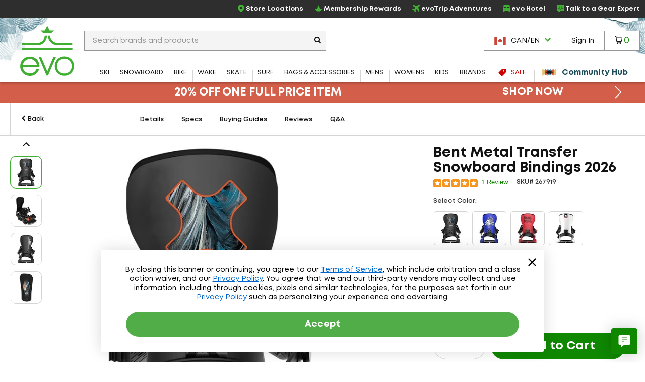

--- FILE ---
content_type: text/html; charset=utf-8
request_url: https://www.evo.com/en-ca/related-product/related-mashups/e1bdfede-557c-40c5-b3ad-396fb7596354
body_size: 1344
content:

<div class="related-products js-related-products" data-cy="relatedProducts">
    <h3 class="related-product-title">Buy As A Package</h3>
    <div class="js-related-products-container related-products-container">
        <div id="related-products-row" class="related-product-row">
                
<div class="product-thumb js-product-thumb larger-image-product-thumb" data-productid="272830" data-cnstrc-item-id="272830" data-cnstrc-item-name="GNU Something GNU Snowboard &#x2B; Bent Metal Transfer Snowboard Bindings 2026" data-cnstrc-item-price="1242.31">
    <div class="product-thumb-details">
        <a href="/en-ca/snowboard-binding-packages/gnu-something-bent-metal-transfer-bindings" class="product-thumb-link js-product-thumb-details-link" data-track="h-272830" data-unique-id="e10e254c-056a-4ee6-995d-3748fc3334c3">
            <span class="product-thumb-image-wrapper js-product-thumb-link">
                <img src="https://images.evo.com/imgp/250/272830/1204877/gnu-something-gnu-snowboard-bent-metal-transfer-snowboard-bindings-2026-.jpg" class="product-thumb-image js-product-thumb-image" alt="GNU Something GNU Snowboard ​+ Bent Metal Transfer Snowboard Bindings 2026">
            </span>
            <span class="product-thumb-title">GNU Something GNU Snowboard ​+ Bent Metal Transfer Snowboard Bindings 2026</span>

            <div class="review-container review-component-CategorySnippet js-review-container" data-component="CategorySnippet" data-product-id="272830"></div>

                <span class="product-thumb-price slash" aria-label="Regular Price: C$1,380.35">C$1,380.35</span>
            <span class="product-thumb-price">
                <span class="discount">
                    C$1,242.31
                        <span class="product-thumb-sale">Sale</span>
                </span>
            </span>

        </a>
        
        
    </div>

        <span class="compare-section" aria-hidden="true" role="presentation">
            <label for="compare-box-33f2484d-de16-4dfb-984c-63cc51b23c7a" class="compare-label" aria-hidden="true" title="Compare This Item Later">
                <input class="compare-cbx js-compare-cbx js-compare-product-e10e254c-056a-4ee6-995d-3748fc3334c3" type="checkbox" tabindex="-1" value="e10e254c-056a-4ee6-995d-3748fc3334c3" id="compare-box-33f2484d-de16-4dfb-984c-63cc51b23c7a"/>
                <a class="js-compare-link" data-compare-url="/en-ca/compare">View Selections</a>
                <span>Compare</span>
                <span class="compare-validation-message">
                    <em>Please select at least one more item to compare.</em>
                </span>
            </label>
        </span>
</div>
                
<div class="product-thumb js-product-thumb larger-image-product-thumb" data-productid="272835" data-cnstrc-item-id="272835" data-cnstrc-item-name="GNU Banked Country C3 Snowboard &#x2B; Bent Metal Transfer Snowboard Bindings 2026" data-cnstrc-item-price="1242.31">
    <div class="product-thumb-details">
        <a href="/en-ca/snowboard-binding-packages/gnu-banked-country-c3-bent-metal-transfer-bindings" class="product-thumb-link js-product-thumb-details-link" data-track="h-272835" data-unique-id="e5e73041-e606-4760-aae6-e9994a351498">
            <span class="product-thumb-image-wrapper js-product-thumb-link">
                <img src="https://images.evo.com/imgp/250/272835/1204878/gnu-banked-country-c3-snowboard-bent-metal-transfer-snowboard-bindings-2026-.jpg" class="product-thumb-image js-product-thumb-image" alt="GNU Banked Country C3 Snowboard ​+ Bent Metal Transfer Snowboard Bindings 2026">
            </span>
            <span class="product-thumb-title">GNU Banked Country C3 Snowboard ​+ Bent Metal Transfer Snowboard Bindings 2026</span>

            <div class="review-container review-component-CategorySnippet js-review-container" data-component="CategorySnippet" data-product-id="272835"></div>

                <span class="product-thumb-price slash" aria-label="Regular Price: C$1,380.35">C$1,380.35</span>
            <span class="product-thumb-price">
                <span class="discount">
                    C$1,242.31
                        <span class="product-thumb-sale">Sale</span>
                </span>
            </span>

        </a>
        
        
    </div>

        <span class="compare-section" aria-hidden="true" role="presentation">
            <label for="compare-box-14cdcb6a-e397-4c26-805e-b72b50c5b791" class="compare-label" aria-hidden="true" title="Compare This Item Later">
                <input class="compare-cbx js-compare-cbx js-compare-product-e5e73041-e606-4760-aae6-e9994a351498" type="checkbox" tabindex="-1" value="e5e73041-e606-4760-aae6-e9994a351498" id="compare-box-14cdcb6a-e397-4c26-805e-b72b50c5b791"/>
                <a class="js-compare-link" data-compare-url="/en-ca/compare">View Selections</a>
                <span>Compare</span>
                <span class="compare-validation-message">
                    <em>Please select at least one more item to compare.</em>
                </span>
            </label>
        </span>
</div>
                
<div class="product-thumb js-product-thumb larger-image-product-thumb" data-productid="272839" data-cnstrc-item-id="272839" data-cnstrc-item-name="GNU Upgrade C2E Snowboard &#x2B; Bent Metal Transfer Snowboard Bindings 2026" data-cnstrc-item-price="1204.28">
    <div class="product-thumb-details">
        <a href="/en-ca/snowboard-binding-packages/gnu-upgrade-c2e-bent-metal-transfer-bindings" class="product-thumb-link js-product-thumb-details-link" data-track="h-272839" data-unique-id="7c7ccdb2-9577-4a0f-b3f8-09598fdb55a7">
            <span class="product-thumb-image-wrapper js-product-thumb-link">
                <img src="https://images.evo.com/imgp/250/272839/1204879/gnu-upgrade-c2e-snowboard-bent-metal-transfer-snowboard-bindings-2026-.jpg" class="product-thumb-image js-product-thumb-image" alt="GNU Upgrade C2E Snowboard ​+ Bent Metal Transfer Snowboard Bindings 2026">
            </span>
            <span class="product-thumb-title">GNU Upgrade C2E Snowboard ​+ Bent Metal Transfer Snowboard Bindings 2026</span>

            <div class="review-container review-component-CategorySnippet js-review-container" data-component="CategorySnippet" data-product-id="272839"></div>

                <span class="product-thumb-price slash" aria-label="Regular Price: C$1,338.10">C$1,338.10</span>
            <span class="product-thumb-price">
                <span class="discount">
                    C$1,204.28
                        <span class="product-thumb-sale">Sale</span>
                </span>
            </span>

        </a>
        
        
    </div>

        <span class="compare-section" aria-hidden="true" role="presentation">
            <label for="compare-box-938af0ac-c09c-41dc-86ce-aa1a25ff44e8" class="compare-label" aria-hidden="true" title="Compare This Item Later">
                <input class="compare-cbx js-compare-cbx js-compare-product-7c7ccdb2-9577-4a0f-b3f8-09598fdb55a7" type="checkbox" tabindex="-1" value="7c7ccdb2-9577-4a0f-b3f8-09598fdb55a7" id="compare-box-938af0ac-c09c-41dc-86ce-aa1a25ff44e8"/>
                <a class="js-compare-link" data-compare-url="/en-ca/compare">View Selections</a>
                <span>Compare</span>
                <span class="compare-validation-message">
                    <em>Please select at least one more item to compare.</em>
                </span>
            </label>
        </span>
</div>
                
<div class="product-thumb js-product-thumb larger-image-product-thumb" data-productid="272842" data-cnstrc-item-id="272842" data-cnstrc-item-name="GNU 4x4 C3 Snowboard &#x2B; Bent Metal Transfer Snowboard Bindings 2026" data-cnstrc-item-price="1204.28">
    <div class="product-thumb-details">
        <a href="/en-ca/snowboard-binding-packages/gnu-4x4-c3-bent-metal-transfer-bindings" class="product-thumb-link js-product-thumb-details-link" data-track="h-272842" data-unique-id="656adfd8-edcb-4ea4-a19b-0e0231dced67">
            <span class="product-thumb-image-wrapper js-product-thumb-link">
                <img src="https://images.evo.com/imgp/250/272842/1204880/gnu-4x4-c3-snowboard-bent-metal-transfer-snowboard-bindings-2026-.jpg" class="product-thumb-image js-product-thumb-image" alt="GNU 4x4 C3 Snowboard ​+ Bent Metal Transfer Snowboard Bindings 2026">
            </span>
            <span class="product-thumb-title">GNU 4x4 C3 Snowboard ​+ Bent Metal Transfer Snowboard Bindings 2026</span>

            <div class="review-container review-component-CategorySnippet js-review-container" data-component="CategorySnippet" data-product-id="272842"></div>

                <span class="product-thumb-price slash" aria-label="Regular Price: C$1,338.10">C$1,338.10</span>
            <span class="product-thumb-price">
                <span class="discount">
                    C$1,204.28
                        <span class="product-thumb-sale">Sale</span>
                </span>
            </span>

        </a>
        
        
    </div>

        <span class="compare-section" aria-hidden="true" role="presentation">
            <label for="compare-box-92a7aa04-1882-43e2-afd2-f2c65a3adcbc" class="compare-label" aria-hidden="true" title="Compare This Item Later">
                <input class="compare-cbx js-compare-cbx js-compare-product-656adfd8-edcb-4ea4-a19b-0e0231dced67" type="checkbox" tabindex="-1" value="656adfd8-edcb-4ea4-a19b-0e0231dced67" id="compare-box-92a7aa04-1882-43e2-afd2-f2c65a3adcbc"/>
                <a class="js-compare-link" data-compare-url="/en-ca/compare">View Selections</a>
                <span>Compare</span>
                <span class="compare-validation-message">
                    <em>Please select at least one more item to compare.</em>
                </span>
            </label>
        </span>
</div>
                
<div class="product-thumb js-product-thumb larger-image-product-thumb" data-productid="272846" data-cnstrc-item-id="272846" data-cnstrc-item-name="GNU Gremlin C3 Snowboard &#x2B; Bent Metal Transfer Snowboard Bindings 2026" data-cnstrc-item-price="1178.93">
    <div class="product-thumb-details">
        <a href="/en-ca/snowboard-binding-packages/gnu-gremlin-c3-bent-metal-transfer-bindings" class="product-thumb-link js-product-thumb-details-link" data-track="h-272846" data-unique-id="b1c7cfec-bfbb-46b2-b26a-51e01d4ebb39">
            <span class="product-thumb-image-wrapper js-product-thumb-link">
                <img src="https://images.evo.com/imgp/250/272846/1204881/gnu-gremlin-c3-snowboard-bent-metal-transfer-snowboard-bindings-2026-.jpg" class="product-thumb-image js-product-thumb-image" alt="GNU Gremlin C3 Snowboard ​+ Bent Metal Transfer Snowboard Bindings 2026">
            </span>
            <span class="product-thumb-title">GNU Gremlin C3 Snowboard ​+ Bent Metal Transfer Snowboard Bindings 2026</span>

            <div class="review-container review-component-CategorySnippet js-review-container" data-component="CategorySnippet" data-product-id="272846"></div>

                <span class="product-thumb-price slash" aria-label="Regular Price: C$1,309.93">C$1,309.93</span>
            <span class="product-thumb-price">
                <span class="discount">
                    C$1,178.93
                        <span class="product-thumb-sale">Sale</span>
                </span>
            </span>

        </a>
        
        
    </div>

        <span class="compare-section" aria-hidden="true" role="presentation">
            <label for="compare-box-c7f262dc-f3a4-450b-a207-520fa43048a9" class="compare-label" aria-hidden="true" title="Compare This Item Later">
                <input class="compare-cbx js-compare-cbx js-compare-product-b1c7cfec-bfbb-46b2-b26a-51e01d4ebb39" type="checkbox" tabindex="-1" value="b1c7cfec-bfbb-46b2-b26a-51e01d4ebb39" id="compare-box-c7f262dc-f3a4-450b-a207-520fa43048a9"/>
                <a class="js-compare-link" data-compare-url="/en-ca/compare">View Selections</a>
                <span>Compare</span>
                <span class="compare-validation-message">
                    <em>Please select at least one more item to compare.</em>
                </span>
            </label>
        </span>
</div>
                
<div class="product-thumb js-product-thumb larger-image-product-thumb" data-productid="272865" data-cnstrc-item-id="272865" data-cnstrc-item-name="GNU Antigravity C3 Snowboard &#x2B; Bent Metal Transfer Snowboard Bindings 2026" data-cnstrc-item-price="1052.16">
    <div class="product-thumb-details">
        <a href="/en-ca/snowboard-binding-packages/gnu-antigravity-c3-bent-metal-transfer-bindings" class="product-thumb-link js-product-thumb-details-link" data-track="h-272865" data-unique-id="fa7ba4b9-015e-4bd4-9497-2af4a708829d">
            <span class="product-thumb-image-wrapper js-product-thumb-link">
                <img src="https://images.evo.com/imgp/250/272865/1204882/gnu-antigravity-c3-snowboard-bent-metal-transfer-snowboard-bindings-2026-.jpg" class="product-thumb-image js-product-thumb-image" alt="GNU Antigravity C3 Snowboard ​+ Bent Metal Transfer Snowboard Bindings 2026">
            </span>
            <span class="product-thumb-title">GNU Antigravity C3 Snowboard ​+ Bent Metal Transfer Snowboard Bindings 2026</span>

            <div class="review-container review-component-CategorySnippet js-review-container" data-component="CategorySnippet" data-product-id="272865"></div>

                <span class="product-thumb-price slash" aria-label="Regular Price: C$1,169.07">C$1,169.07</span>
            <span class="product-thumb-price">
                <span class="discount">
                    C$1,052.16
                        <span class="product-thumb-sale">Sale</span>
                </span>
            </span>

        </a>
        
        
    </div>

        <span class="compare-section" aria-hidden="true" role="presentation">
            <label for="compare-box-8c932147-7a63-402d-83ca-780d4bc7a422" class="compare-label" aria-hidden="true" title="Compare This Item Later">
                <input class="compare-cbx js-compare-cbx js-compare-product-fa7ba4b9-015e-4bd4-9497-2af4a708829d" type="checkbox" tabindex="-1" value="fa7ba4b9-015e-4bd4-9497-2af4a708829d" id="compare-box-8c932147-7a63-402d-83ca-780d4bc7a422"/>
                <a class="js-compare-link" data-compare-url="/en-ca/compare">View Selections</a>
                <span>Compare</span>
                <span class="compare-validation-message">
                    <em>Please select at least one more item to compare.</em>
                </span>
            </label>
        </span>
</div>
        </div>
        <a href="#pdp-related-packages" 
           id="related-product-anchor-link" 
           class="related-product-anchor-link hide">
            View More Packages <span class="icon-arrow-right-medium"></span>
        </a>
    </div>
</div>
<script type="text/javascript">

            window.dataLayerManager.pushImpressions([{"brand":"GNU","name":"GNU Something GNU Snowboard + Bent Metal Transfer Snowboard Bindings 2026","price":881.9800,"id":"272830","_uniqueId":"e10e254c-056a-4ee6-995d-3748fc3334c3"},{"brand":"GNU","name":"GNU Banked Country C3 Snowboard + Bent Metal Transfer Snowboard Bindings 2026","price":881.9800,"id":"272835","_uniqueId":"e5e73041-e606-4760-aae6-e9994a351498"},{"brand":"GNU","name":"GNU Upgrade C2E Snowboard + Bent Metal Transfer Snowboard Bindings 2026","price":854.9800,"id":"272839","_uniqueId":"7c7ccdb2-9577-4a0f-b3f8-09598fdb55a7"},{"brand":"GNU","name":"GNU 4x4 C3 Snowboard + Bent Metal Transfer Snowboard Bindings 2026","price":854.9800,"id":"272842","_uniqueId":"656adfd8-edcb-4ea4-a19b-0e0231dced67"},{"brand":"GNU","name":"GNU Gremlin C3 Snowboard + Bent Metal Transfer Snowboard Bindings 2026","price":836.9800,"id":"272846","_uniqueId":"b1c7cfec-bfbb-46b2-b26a-51e01d4ebb39"},{"brand":"GNU","name":"GNU Antigravity C3 Snowboard + Bent Metal Transfer Snowboard Bindings 2026","price":746.9800,"id":"272865","_uniqueId":"fa7ba4b9-015e-4bd4-9497-2af4a708829d"}], 'Related Products - Mashups - Related', true);
        </script>

--- FILE ---
content_type: text/html; charset=utf-8
request_url: https://www.evo.com/en-ca/related-product/similar/e1bdfede-557c-40c5-b3ad-396fb7596354?ProductId=267919
body_size: -137
content:

<div class="related-products js-related-products" data-cy="relatedProducts">
    <h3 class="related-product-title">Similar Items</h3>
    <div class="js-related-products-container related-products-container">
        <div id="related-products-row" class="related-product-row">
                
<div class="product-thumb js-product-thumb larger-image-product-thumb" data-productid="253899" data-cnstrc-item-id="253899" data-cnstrc-item-name="Bent Metal Axtion Snowboard Bindings" data-cnstrc-item-price="251.9900">
    <div class="product-thumb-details">
        <a href="/en-ca/snowboard-bindings/bent-metal-axtion" class="product-thumb-link js-product-thumb-details-link" data-track="h-253899" data-unique-id="7398805d-565c-4106-8f56-fdbda2fedd31">
            <span class="product-thumb-image-wrapper js-product-thumb-link">
                <img src="https://images.evo.com/imgp/250/253899/1183102/bent-metal-axtion-snowboard-bindings-.jpg" class="product-thumb-image js-product-thumb-image" alt="Bent Metal Axtion Snowboard Bindings">
            </span>
            <span class="product-thumb-title">Bent Metal Axtion Snowboard Bindings</span>

            <div class="review-container review-component-CategorySnippet js-review-container" data-component="CategorySnippet" data-product-id="253899"></div>

            <span class="product-thumb-price">
                    <span class="">
                        C$251.99
                    </span>
                    <span class=""> - </span>
                <span class="">
                    C$359.99
                </span>
            </span>

        </a>
        
        
    </div>

        <span class="compare-section" aria-hidden="true" role="presentation">
            <label for="compare-box-0a5b4b24-2052-46e0-a805-1efbf3ac365d" class="compare-label" aria-hidden="true" title="Compare This Item Later">
                <input class="compare-cbx js-compare-cbx js-compare-product-7398805d-565c-4106-8f56-fdbda2fedd31" type="checkbox" tabindex="-1" value="7398805d-565c-4106-8f56-fdbda2fedd31" id="compare-box-0a5b4b24-2052-46e0-a805-1efbf3ac365d"/>
                <a class="js-compare-link" data-compare-url="/en-ca/compare">View Selections</a>
                <span>Compare</span>
                <span class="compare-validation-message">
                    <em>Please select at least one more item to compare.</em>
                </span>
            </label>
        </span>
</div>
                
<div class="product-thumb js-product-thumb larger-image-product-thumb" data-productid="253905" data-cnstrc-item-id="253905" data-cnstrc-item-name="Bent Metal Transfer Snowboard Bindings 2025" data-cnstrc-item-price="286.9900">
    <div class="product-thumb-details">
        <a href="/en-ca/snowboard-bindings/bent-metal-transfer-2025" class="product-thumb-link js-product-thumb-details-link" data-track="h-253905" data-unique-id="0953aa49-6d26-4f12-9881-47bb0bd13b82">
            <span class="product-thumb-image-wrapper js-product-thumb-link">
                <img src="https://images.evo.com/imgp/250/253905/1105971/bent-metal-transfer-snowboard-bindings-2025-.jpg" class="product-thumb-image js-product-thumb-image" alt="Bent Metal Transfer Snowboard Bindings 2025">
            </span>
            <span class="product-thumb-title">Bent Metal Transfer Snowboard Bindings 2025</span>

            <div class="review-container review-component-CategorySnippet js-review-container" data-component="CategorySnippet" data-product-id="253905"></div>

            <span class="product-thumb-price">
                <span class="">
                    C$286.99
                </span>
            </span>

        </a>
        
        
    </div>

        <span class="compare-section" aria-hidden="true" role="presentation">
            <label for="compare-box-1afba92b-2e7e-437a-a3f9-579c2878d123" class="compare-label" aria-hidden="true" title="Compare This Item Later">
                <input class="compare-cbx js-compare-cbx js-compare-product-0953aa49-6d26-4f12-9881-47bb0bd13b82" type="checkbox" tabindex="-1" value="0953aa49-6d26-4f12-9881-47bb0bd13b82" id="compare-box-1afba92b-2e7e-437a-a3f9-579c2878d123"/>
                <a class="js-compare-link" data-compare-url="/en-ca/compare">View Selections</a>
                <span>Compare</span>
                <span class="compare-validation-message">
                    <em>Please select at least one more item to compare.</em>
                </span>
            </label>
        </span>
</div>
                
<div class="product-thumb js-product-thumb larger-image-product-thumb" data-productid="265556" data-cnstrc-item-id="265556" data-cnstrc-item-name="Union Force Snowboard Bindings 2026" data-cnstrc-item-price="449.9500">
    <div class="product-thumb-details">
        <a href="/en-ca/snowboard-bindings/union-force" class="product-thumb-link js-product-thumb-details-link" data-track="h-265556" data-unique-id="c28f4a29-1621-4cec-b3b8-8460de5d7cab">
            <span class="product-thumb-image-wrapper js-product-thumb-link">
                <img src="https://images.evo.com/imgp/250/265556/1201253/union-force-snowboard-bindings-2026-.jpg" class="product-thumb-image js-product-thumb-image" alt="Union Force Snowboard Bindings 2026">
            </span>
            <span class="product-thumb-title">Union Force Snowboard Bindings 2026</span>

            <div class="review-container review-component-CategorySnippet js-review-container" data-component="CategorySnippet" data-product-id="265556"></div>

            <span class="product-thumb-price">
                <span class="">
                    C$449.95
                </span>
            </span>

        </a>
        
        
    </div>

        <span class="compare-section" aria-hidden="true" role="presentation">
            <label for="compare-box-023a32bd-343c-4578-95a1-cd0bd49fee39" class="compare-label" aria-hidden="true" title="Compare This Item Later">
                <input class="compare-cbx js-compare-cbx js-compare-product-c28f4a29-1621-4cec-b3b8-8460de5d7cab" type="checkbox" tabindex="-1" value="c28f4a29-1621-4cec-b3b8-8460de5d7cab" id="compare-box-023a32bd-343c-4578-95a1-cd0bd49fee39"/>
                <a class="js-compare-link" data-compare-url="/en-ca/compare">View Selections</a>
                <span>Compare</span>
                <span class="compare-validation-message">
                    <em>Please select at least one more item to compare.</em>
                </span>
            </label>
        </span>
</div>
                
<div class="product-thumb js-product-thumb larger-image-product-thumb" data-productid="265570" data-cnstrc-item-id="265570" data-cnstrc-item-name="Union Ultra Snowboard Bindings 2026" data-cnstrc-item-price="399.9500">
    <div class="product-thumb-details">
        <a href="/en-ca/snowboard-bindings/union-ultra" class="product-thumb-link js-product-thumb-details-link" data-track="h-265570" data-unique-id="4738d39f-ecdb-4a03-9d27-6a45f32181f1">
            <span class="product-thumb-image-wrapper js-product-thumb-link">
                <img src="https://images.evo.com/imgp/250/265570/1201363/union-ultra-snowboard-bindings-2026-.jpg" class="product-thumb-image js-product-thumb-image" alt="Union Ultra Snowboard Bindings 2026">
            </span>
            <span class="product-thumb-title">Union Ultra Snowboard Bindings 2026</span>

            <div class="review-container review-component-CategorySnippet js-review-container" data-component="CategorySnippet" data-product-id="265570"></div>

            <span class="product-thumb-price">
                <span class="">
                    C$399.95
                </span>
            </span>

        </a>
        
        
    </div>

        <span class="compare-section" aria-hidden="true" role="presentation">
            <label for="compare-box-0825509f-b678-47f4-83a1-291435ca77c8" class="compare-label" aria-hidden="true" title="Compare This Item Later">
                <input class="compare-cbx js-compare-cbx js-compare-product-4738d39f-ecdb-4a03-9d27-6a45f32181f1" type="checkbox" tabindex="-1" value="4738d39f-ecdb-4a03-9d27-6a45f32181f1" id="compare-box-0825509f-b678-47f4-83a1-291435ca77c8"/>
                <a class="js-compare-link" data-compare-url="/en-ca/compare">View Selections</a>
                <span>Compare</span>
                <span class="compare-validation-message">
                    <em>Please select at least one more item to compare.</em>
                </span>
            </label>
        </span>
</div>
                
<div class="product-thumb js-product-thumb larger-image-product-thumb" data-productid="253698" data-cnstrc-item-id="253698" data-cnstrc-item-name="Union Force Snowboard Bindings 2025" data-cnstrc-item-price="215.9300">
    <div class="product-thumb-details">
        <a href="/en-ca/snowboard-bindings/union-force-2025" class="product-thumb-link js-product-thumb-details-link" data-track="h-253698" data-unique-id="a07ef7d2-8bad-4377-bb2d-a03492bc1d19">
            <span class="product-thumb-image-wrapper js-product-thumb-link">
                <img src="https://images.evo.com/imgp/250/253698/1101560/union-force-snowboard-bindings-2025-.jpg" class="product-thumb-image js-product-thumb-image" alt="Union Force Snowboard Bindings 2025">
            </span>
            <span class="product-thumb-title">Union Force Snowboard Bindings 2025</span>

            <div class="review-container review-component-CategorySnippet js-review-container" data-component="CategorySnippet" data-product-id="253698"></div>

            <span class="product-thumb-price">
                <span class="">
                    C$215.93
                </span>
            </span>

        </a>
        
        
    </div>

        <span class="compare-section" aria-hidden="true" role="presentation">
            <label for="compare-box-1adf22d0-c94c-4745-a6b7-01220b8a1604" class="compare-label" aria-hidden="true" title="Compare This Item Later">
                <input class="compare-cbx js-compare-cbx js-compare-product-a07ef7d2-8bad-4377-bb2d-a03492bc1d19" type="checkbox" tabindex="-1" value="a07ef7d2-8bad-4377-bb2d-a03492bc1d19" id="compare-box-1adf22d0-c94c-4745-a6b7-01220b8a1604"/>
                <a class="js-compare-link" data-compare-url="/en-ca/compare">View Selections</a>
                <span>Compare</span>
                <span class="compare-validation-message">
                    <em>Please select at least one more item to compare.</em>
                </span>
            </label>
        </span>
</div>
                
<div class="product-thumb js-product-thumb larger-image-product-thumb" data-productid="265572" data-cnstrc-item-id="265572" data-cnstrc-item-name="Union Strata Snowboard Bindings 2026" data-cnstrc-item-price="349.9500">
    <div class="product-thumb-details">
        <a href="/en-ca/snowboard-bindings/union-strata" class="product-thumb-link js-product-thumb-details-link" data-track="h-265572" data-unique-id="3c54a573-d932-4226-ad59-0a57bcee96da">
            <span class="product-thumb-image-wrapper js-product-thumb-link">
                <img src="https://images.evo.com/imgp/250/265572/1201403/union-strata-snowboard-bindings-2026-.jpg" class="product-thumb-image js-product-thumb-image" alt="Union Strata Snowboard Bindings 2026">
            </span>
            <span class="product-thumb-title">Union Strata Snowboard Bindings 2026</span>

            <div class="review-container review-component-CategorySnippet js-review-container" data-component="CategorySnippet" data-product-id="265572"></div>

            <span class="product-thumb-price">
                <span class="">
                    C$349.95
                </span>
            </span>

        </a>
        
        
    </div>

        <span class="compare-section" aria-hidden="true" role="presentation">
            <label for="compare-box-62dfcda9-ed2b-40ea-9baf-ea078cc711e6" class="compare-label" aria-hidden="true" title="Compare This Item Later">
                <input class="compare-cbx js-compare-cbx js-compare-product-3c54a573-d932-4226-ad59-0a57bcee96da" type="checkbox" tabindex="-1" value="3c54a573-d932-4226-ad59-0a57bcee96da" id="compare-box-62dfcda9-ed2b-40ea-9baf-ea078cc711e6"/>
                <a class="js-compare-link" data-compare-url="/en-ca/compare">View Selections</a>
                <span>Compare</span>
                <span class="compare-validation-message">
                    <em>Please select at least one more item to compare.</em>
                </span>
            </label>
        </span>
</div>
        </div>
        <a href="#pdp-related-packages" 
           id="related-product-anchor-link" 
           class="related-product-anchor-link hide">
            View More Packages <span class="icon-arrow-right-medium"></span>
        </a>
    </div>
</div>
<script type="text/javascript">

            window.dataLayerManager.pushImpressions([{"brand":"Bent Metal","category":"ALL/snowsports/snowboarding/snowboardbindings","name":"Bent Metal Axtion Snowboard Bindings","price":216.9900,"id":"253899","_uniqueId":"7398805d-565c-4106-8f56-fdbda2fedd31"},{"brand":"Bent Metal","category":"ALL/snowsports/snowboarding/snowboardbindings","name":"Bent Metal Transfer Snowboard Bindings 2025","price":230.9900,"id":"253905","_uniqueId":"0953aa49-6d26-4f12-9881-47bb0bd13b82"},{"brand":"Union","category":"ALL/snowsports/snowboarding/snowboardbindings","name":"Union Force Snowboard Bindings 2026","price":349.9500,"id":"265556","_uniqueId":"c28f4a29-1621-4cec-b3b8-8460de5d7cab"},{"brand":"Union","category":"ALL/snowsports/snowboarding/snowboardbindings","name":"Union Ultra Snowboard Bindings 2026","price":329.9500,"id":"265570","_uniqueId":"4738d39f-ecdb-4a03-9d27-6a45f32181f1"},{"brand":"Union","category":"ALL/snowsports/snowboarding/snowboardbindings","name":"Union Force Snowboard Bindings 2025","price":144.9900,"id":"253698","_uniqueId":"a07ef7d2-8bad-4377-bb2d-a03492bc1d19"},{"brand":"Union","category":"ALL/snowsports/snowboarding/snowboardbindings","name":"Union Strata Snowboard Bindings 2026","price":279.9500,"id":"265572","_uniqueId":"3c54a573-d932-4226-ad59-0a57bcee96da"}], 'Related Products - Similar', true);
        </script>

--- FILE ---
content_type: application/javascript
request_url: https://static.evo.com/content/www/bundles/3970/scripts/framework.min.js
body_size: 48032
content:
!function(){"use strict";var e,t=[];function n(){for(;t.length;)t[0](),t.shift()}function i(e){this.a=a,this.b=void 0,this.f=[];var t=this;try{e((function(e){r(t,e)}),(function(e){s(t,e)}))}catch(e){s(t,e)}}e=function(){setTimeout(n)};var a=2;function o(e){return new i((function(t){t(e)}))}function r(e,t){if(e.a==a){if(t==e)throw new TypeError;var n=!1;try{var i=t&&t.then;if(null!=t&&"object"==typeof t&&"function"==typeof i)return void i.call(t,(function(t){n||r(e,t),n=!0}),(function(t){n||s(e,t),n=!0}))}catch(t){return void(n||s(e,t))}e.a=0,e.b=t,l(e)}}function s(e,t){if(e.a==a){if(t==e)throw new TypeError;e.a=1,e.b=t,l(e)}}function l(n){!function(n){t.push(n),1==t.length&&e()}((function(){if(n.a!=a)for(;n.f.length;){var e=(o=n.f.shift())[0],t=o[1],i=o[2],o=o[3];try{0==n.a?i("function"==typeof e?e.call(void 0,n.b):n.b):1==n.a&&("function"==typeof t?i(t.call(void 0,n.b)):o(n.b))}catch(e){o(e)}}}))}i.prototype.g=function(e){return this.c(void 0,e)},i.prototype.c=function(e,t){var n=this;return new i((function(i,a){n.f.push([e,t,i,a]),l(n)}))},window.Promise||(window.Promise=i,window.Promise.resolve=o,window.Promise.reject=function(e){return new i((function(t,n){n(e)}))},window.Promise.race=function(e){return new i((function(t,n){for(var i=0;i<e.length;i+=1)o(e[i]).c(t,n)}))},window.Promise.all=function(e){return new i((function(t,n){function i(n){return function(i){r[n]=i,(a+=1)==e.length&&t(r)}}var a=0,r=[];0==e.length&&t(r);for(var s=0;s<e.length;s+=1)o(e[s]).c(i(s),n)}))},window.Promise.prototype.then=i.prototype.c,window.Promise.prototype.catch=i.prototype.g)}(),function(){function e(e,t){document.addEventListener?e.addEventListener("scroll",t,!1):e.attachEvent("scroll",t)}function t(e){this.a=document.createElement("div"),this.a.setAttribute("aria-hidden","true"),this.a.appendChild(document.createTextNode(e)),this.b=document.createElement("span"),this.c=document.createElement("span"),this.h=document.createElement("span"),this.f=document.createElement("span"),this.g=-1,this.b.style.cssText="max-width:none;display:inline-block;position:absolute;height:100%;width:100%;overflow:scroll;font-size:16px;",this.c.style.cssText="max-width:none;display:inline-block;position:absolute;height:100%;width:100%;overflow:scroll;font-size:16px;",this.f.style.cssText="max-width:none;display:inline-block;position:absolute;height:100%;width:100%;overflow:scroll;font-size:16px;",this.h.style.cssText="display:inline-block;width:200%;height:200%;font-size:16px;max-width:none;",this.b.appendChild(this.h),this.c.appendChild(this.f),this.a.appendChild(this.b),this.a.appendChild(this.c)}function n(e,t){e.a.style.cssText="max-width:none;min-width:20px;min-height:20px;display:inline-block;overflow:hidden;position:absolute;width:auto;margin:0;padding:0;top:-999px;white-space:nowrap;font-synthesis:none;font:"+t+";"}function i(e){var t=e.a.offsetWidth,n=t+100;return e.f.style.width=n+"px",e.c.scrollLeft=n,e.b.scrollLeft=e.b.scrollWidth+100,e.g!==t&&(e.g=t,!0)}function a(t,n){function a(){var e=o;i(e)&&e.a.parentNode&&n(e.g)}var o=t;e(t.b,a),e(t.c,a),i(t)}function o(e,t){var n=t||{};this.family=e,this.style=n.style||"normal",this.weight=n.weight||"normal",this.stretch=n.stretch||"normal"}var r=null,s=null,l=null,c=null;function u(){return null===c&&(c=!!document.fonts),c}function d(){if(null===l){var e=document.createElement("div");try{e.style.font="condensed 100px sans-serif"}catch(e){}l=""!==e.style.font}return l}function f(e,t){return[e.style,e.weight,d()?e.stretch:"","100px",t].join(" ")}o.prototype.load=function(e,i){var o=this,l=e||"BESbswy",c=0,d=i||3e3,p=(new Date).getTime();return new Promise((function(e,i){if(u()&&!function(){if(null===s)if(u()&&/Apple/.test(window.navigator.vendor)){var e=/AppleWebKit\/([0-9]+)(?:\.([0-9]+))(?:\.([0-9]+))/.exec(window.navigator.userAgent);s=!!e&&603>parseInt(e[1],10)}else s=!1;return s}()){var m=new Promise((function(e,t){!function n(){(new Date).getTime()-p>=d?t():document.fonts.load(f(o,'"'+o.family+'"'),l).then((function(t){1<=t.length?e():setTimeout(n,25)}),(function(){t()}))}()})),h=new Promise((function(e,t){c=setTimeout(t,d)}));Promise.race([h,m]).then((function(){clearTimeout(c),e(o)}),(function(){i(o)}))}else!function(e){document.body?e():document.addEventListener?document.addEventListener("DOMContentLoaded",(function t(){document.removeEventListener("DOMContentLoaded",t),e()})):document.attachEvent("onreadystatechange",(function t(){"interactive"!=document.readyState&&"complete"!=document.readyState||(document.detachEvent("onreadystatechange",t),e())}))}((function(){function s(){var t;(t=-1!=v&&-1!=g||-1!=v&&-1!=b||-1!=g&&-1!=b)&&((t=v!=g&&v!=b&&g!=b)||(null===r&&(t=/AppleWebKit\/([0-9]+)(?:\.([0-9]+))/.exec(window.navigator.userAgent),r=!!t&&(536>parseInt(t[1],10)||536===parseInt(t[1],10)&&11>=parseInt(t[2],10))),t=r&&(v==y&&g==y&&b==y||v==w&&g==w&&b==w||v==C&&g==C&&b==C)),t=!t),t&&(_.parentNode&&_.parentNode.removeChild(_),clearTimeout(c),e(o))}var u=new t(l),m=new t(l),h=new t(l),v=-1,g=-1,b=-1,y=-1,w=-1,C=-1,_=document.createElement("div");_.dir="ltr",n(u,f(o,"sans-serif")),n(m,f(o,"serif")),n(h,f(o,"monospace")),_.appendChild(u.a),_.appendChild(m.a),_.appendChild(h.a),document.body.appendChild(_),y=u.a.offsetWidth,w=m.a.offsetWidth,C=h.a.offsetWidth,function e(){if((new Date).getTime()-p>=d)_.parentNode&&_.parentNode.removeChild(_),i(o);else{var t=document.hidden;!0!==t&&void 0!==t||(v=u.a.offsetWidth,g=m.a.offsetWidth,b=h.a.offsetWidth,s()),c=setTimeout(e,50)}}(),a(u,(function(e){v=e,s()})),n(u,f(o,'"'+o.family+'",sans-serif')),a(m,(function(e){g=e,s()})),n(m,f(o,'"'+o.family+'",serif')),a(h,(function(e){b=e,s()})),n(h,f(o,'"'+o.family+'",monospace'))}))}))},"object"==typeof module?module.exports=o:(window.FontFaceObserver=o,window.FontFaceObserver.prototype.load=o.prototype.load)}(),function(e){"use strict";var t=function(t,n){this.options=n,this.$body=e(document.body),this.$element=e(t),this.$backdrop=this.isShown=null,this.scrollbarWidth=0,this.options.remote&&this.$element.find(".modal-content").load(this.options.remote,e.proxy((function(){this.$element.trigger("loaded.bs.modal")}),this))};function n(n,i){return this.each((function(){var a=e(this),o=a.data("bs.modal"),r=e.extend({},t.DEFAULTS,a.data(),"object"==typeof n&&n);o||a.data("bs.modal",o=new t(this,r)),"string"==typeof n?o[n](i):r.show&&o.show(i)}))}t.VERSION="3.2.0",t.DEFAULTS={backdrop:!0,keyboard:!0,show:!0},t.prototype.toggle=function(e){return this.isShown?this.hide():this.show(e)},t.prototype.show=function(t){var n=this,i=e.Event("show.bs.modal",{relatedTarget:t});this.$element.trigger(i),this.isShown||i.isDefaultPrevented()||(this.isShown=!0,this.checkScrollbar(),this.$body.addClass("modal-open"),this.setScrollbar(),this.escape(),this.$element.on("click.dismiss.bs.modal",'[data-dismiss="modal"]',e.proxy(this.hide,this)),this.backdrop((function(){var i=e.support.transition&&n.$element.hasClass("fade");n.$element.parent().length||n.$element.appendTo(n.$body),n.$element.show().scrollTop(0),i&&n.$element[0].offsetWidth,n.$element.addClass("in").attr("aria-hidden",!1),n.enforceFocus();var a=e.Event("shown.bs.modal",{relatedTarget:t});i?n.$element.find(".modal-dialog").one("bsTransitionEnd",(function(){n.$element.trigger("focus").trigger(a)})).emulateTransitionEnd(300):n.$element.trigger("focus").trigger(a)})))},t.prototype.hide=function(t){t&&t.preventDefault(),t=e.Event("hide.bs.modal"),this.$element.trigger(t),this.isShown&&!t.isDefaultPrevented()&&(this.isShown=!1,this.$body.removeClass("modal-open"),this.resetScrollbar(),this.escape(),e(document).off("focusin.bs.modal"),this.$element.removeClass("in").attr("aria-hidden",!0).off("click.dismiss.bs.modal"),e.support.transition&&this.$element.hasClass("fade")?this.$element.one("bsTransitionEnd",e.proxy(this.hideModal,this)).emulateTransitionEnd(300):this.hideModal())},t.prototype.enforceFocus=function(){e(document).off("focusin.bs.modal").on("focusin.bs.modal",e.proxy((function(e){this.$element[0]===e.target||this.$element.has(e.target).length||this.$element.trigger("focus")}),this))},t.prototype.escape=function(){this.isShown&&this.options.keyboard?this.$element.on("keyup.dismiss.bs.modal",e.proxy((function(e){27==e.which&&this.hide()}),this)):this.isShown||this.$element.off("keyup.dismiss.bs.modal")},t.prototype.hideModal=function(){var e=this;this.$element.hide(),this.backdrop((function(){e.$element.trigger("hidden.bs.modal")}))},t.prototype.removeBackdrop=function(){this.$backdrop&&this.$backdrop.remove(),this.$backdrop=null},t.prototype.backdrop=function(t){var n=this,i=this.$element.hasClass("fade")?"fade":"";if(this.isShown&&this.options.backdrop){var a=e.support.transition&&i;if(this.$backdrop=e('<div class="modal-backdrop '+i+'" />').appendTo(this.$body),this.$element.on("click.dismiss.bs.modal",e.proxy((function(e){e.target===e.currentTarget&&("static"==this.options.backdrop?this.$element[0].focus.call(this.$element[0]):this.hide.call(this))}),this)),a&&this.$backdrop[0].offsetWidth,this.$backdrop.addClass("in"),!t)return;a?this.$backdrop.one("bsTransitionEnd",t).emulateTransitionEnd(150):t()}else if(!this.isShown&&this.$backdrop){this.$backdrop.removeClass("in");var o=function(){n.removeBackdrop(),t&&t()};e.support.transition&&this.$element.hasClass("fade")?this.$backdrop.one("bsTransitionEnd",o).emulateTransitionEnd(150):o()}else t&&t()},t.prototype.checkScrollbar=function(){document.body.clientWidth>=window.innerWidth||(this.scrollbarWidth=this.scrollbarWidth||this.measureScrollbar())},t.prototype.setScrollbar=function(){var e=parseInt(this.$body.css("padding-right")||0,10);this.scrollbarWidth&&this.$body.css("padding-right",e+this.scrollbarWidth)},t.prototype.resetScrollbar=function(){this.$body.css("padding-right","")},t.prototype.measureScrollbar=function(){var e=document.createElement("div");e.className="modal-scrollbar-measure",this.$body.append(e);var t=e.offsetWidth-e.clientWidth;return this.$body[0].removeChild(e),t};var i=e.fn.modal;e.fn.modal=n,e.fn.modal.Constructor=t,e.fn.modal.noConflict=function(){return e.fn.modal=i,this},e(document).on("click.bs.modal.data-api",'[data-toggle="modal"]',(function(t){var i=e(this),a=i.attr("href"),o=e(i.attr("data-target")||a&&a.replace(/.*(?=#[^\s]+$)/,"")),r=o.data("bs.modal")?"toggle":e.extend({remote:!/#/.test(a)&&a},o.data(),i.data());i.is("a")&&t.preventDefault(),o.one("show.bs.modal",(function(e){e.isDefaultPrevented()||o.one("hidden.bs.modal",(function(){i.is(":visible")&&i.trigger("focus")}))})),n.call(o,r,this)}))}(jQuery),window.Modernizr=function(e,t,n){function i(e){h.cssText=e}function a(e,t){return typeof e===t}function o(e,t){return!!~(""+e).indexOf(t)}function r(e,t){for(var i in e){var a=e[i];if(!o(a,"-")&&h[a]!==n)return"pfx"!=t||a}return!1}function s(e,t,i){for(var o in e){var r=t[e[o]];if(r!==n)return!1===i?e[o]:a(r,"function")?r.bind(i||t):r}return!1}function l(e,t,n){var i=e.charAt(0).toUpperCase()+e.slice(1),o=(e+" "+w.join(i+" ")+i).split(" ");return a(t,"string")||a(t,"undefined")?r(o,t):s(o=(e+" "+C.join(i+" ")+i).split(" "),t,n)}var c,u,d={},f=t.documentElement,p="modernizr",m=t.createElement(p),h=m.style,v=t.createElement("input"),g=":)",b=" -webkit- -moz- -o- -ms- ".split(" "),y="Webkit Moz O ms",w=y.split(" "),C=y.toLowerCase().split(" "),_="http://www.w3.org/2000/svg",x={},T={},S={},k=[],M=k.slice,E=function(e,n,i,a){var o,r,s,l,c=t.createElement("div"),u=t.body,d=u||t.createElement("body");if(parseInt(i,10))for(;i--;)(s=t.createElement("div")).id=a?a[i]:p+(i+1),c.appendChild(s);return o=["&#173;",'<style id="s',p,'">',e,"</style>"].join(""),c.id=p,(u?c:d).innerHTML+=o,d.appendChild(c),u||(d.style.background="",d.style.overflow="hidden",l=f.style.overflow,f.style.overflow="hidden",f.appendChild(d)),r=n(c,e),u?c.parentNode.removeChild(c):(d.parentNode.removeChild(d),f.style.overflow=l),!!r},D=function(){var e={select:"input",change:"input",submit:"form",reset:"form",error:"img",load:"img",abort:"img"};return function(i,o){o=o||t.createElement(e[i]||"div");var r=(i="on"+i)in o;return r||(o.setAttribute||(o=t.createElement("div")),o.setAttribute&&o.removeAttribute&&(o.setAttribute(i,""),r=a(o[i],"function"),a(o[i],"undefined")||(o[i]=n),o.removeAttribute(i))),o=null,r}}(),N={}.hasOwnProperty;for(var $ in u=a(N,"undefined")||a(N.call,"undefined")?function(e,t){return t in e&&a(e.constructor.prototype[t],"undefined")}:function(e,t){return N.call(e,t)},Function.prototype.bind||(Function.prototype.bind=function(e){var t=this;if("function"!=typeof t)throw new TypeError;var n=M.call(arguments,1),i=function(){if(this instanceof i){var a=function(){};a.prototype=t.prototype;var o=new a,r=t.apply(o,n.concat(M.call(arguments)));return Object(r)===r?r:o}return t.apply(e,n.concat(M.call(arguments)))};return i}),x.flexbox=function(){return l("flexWrap")},x.flexboxlegacy=function(){return l("boxDirection")},x.touch=function(){var n;return"ontouchstart"in e||e.DocumentTouch&&t instanceof DocumentTouch?n=!0:E(["@media (",b.join("touch-enabled),("),p,")","{#modernizr{top:9px;position:absolute}}"].join(""),(function(e){n=9===e.offsetTop})),n},x.hashchange=function(){return D("hashchange",e)&&(t.documentMode===n||t.documentMode>7)},x.rgba=function(){return i("background-color:rgba(150,255,150,.5)"),o(h.backgroundColor,"rgba")},x.hsla=function(){return i("background-color:hsla(120,40%,100%,.5)"),o(h.backgroundColor,"rgba")||o(h.backgroundColor,"hsla")},x.multiplebgs=function(){return i("background:url(https://),url(https://),red url(https://)"),/(url\s*\(.*?){3}/.test(h.background)},x.backgroundsize=function(){return l("backgroundSize")},x.borderradius=function(){return l("borderRadius")},x.boxshadow=function(){return l("boxShadow")},x.textshadow=function(){return""===t.createElement("div").style.textShadow},x.opacity=function(){return function(e,t){i(b.join(e+";")+(t||""))}("opacity:.55"),/^0.55$/.test(h.opacity)},x.cssanimations=function(){return l("animationName")},x.csscolumns=function(){return l("columnCount")},x.cssgradients=function(){var e="background-image:";return i((e+"-webkit- ".split(" ").join("gradient(linear,left top,right bottom,from(#9f9),to(white));"+e)+b.join("linear-gradient(left top,#9f9, white);"+e)).slice(0,-e.length)),o(h.backgroundImage,"gradient")},x.csstransforms=function(){return!!l("transform")},x.csstransforms3d=function(){var e=!!l("perspective");return e&&"webkitPerspective"in f.style&&E("@media (transform-3d),(-webkit-transform-3d){#modernizr{left:9px;position:absolute;height:3px;}}",(function(t,n){e=9===t.offsetLeft&&3===t.offsetHeight})),e},x.csstransitions=function(){return l("transition")},x.fontface=function(){var e;return E('@font-face {font-family:"font";src:url("https://")}',(function(n,i){var a=t.getElementById("smodernizr"),o=a.sheet||a.styleSheet,r=o?o.cssRules&&o.cssRules[0]?o.cssRules[0].cssText:o.cssText||"":"";e=/src/i.test(r)&&0===r.indexOf(i.split(" ")[0])})),e},x.generatedcontent=function(){var e;return E(["#",p,"{font:0/0 a}#",p,':after{content:"',g,'";visibility:hidden;font:3px/1 a}'].join(""),(function(t){e=t.offsetHeight>=3})),e},x.localstorage=function(){try{return localStorage.setItem(p,p),localStorage.removeItem(p),!0}catch(e){return!1}},x.sessionstorage=function(){try{return sessionStorage.setItem(p,p),sessionStorage.removeItem(p),!0}catch(e){return!1}},x.svg=function(){return!!t.createElementNS&&!!t.createElementNS(_,"svg").createSVGRect},x.inlinesvg=function(){var e=t.createElement("div");return e.innerHTML="<svg/>",(e.firstChild&&e.firstChild.namespaceURI)==_},x)u(x,$)&&(c=$.toLowerCase(),d[c]=x[$](),k.push((d[c]?"":"no-")+c));return d.input||(d.input=function(n){for(var i=0,a=n.length;i<a;i++)S[n[i]]=n[i]in v;return S.list&&(S.list=!!t.createElement("datalist")&&!!e.HTMLDataListElement),S}("autocomplete autofocus list placeholder max min multiple pattern required step".split(" ")),d.inputtypes=function(e){for(var i,a,o,r=0,s=e.length;r<s;r++)v.setAttribute("type",a=e[r]),(i="text"!==v.type)&&(v.value=g,v.style.cssText="position:absolute;visibility:hidden;",/^range$/.test(a)&&v.style.WebkitAppearance!==n?(f.appendChild(v),i=(o=t.defaultView).getComputedStyle&&"textfield"!==o.getComputedStyle(v,null).WebkitAppearance&&0!==v.offsetHeight,f.removeChild(v)):/^(search|tel)$/.test(a)||(i=/^(url|email)$/.test(a)?v.checkValidity&&!1===v.checkValidity():v.value!=g)),T[e[r]]=!!i;return T}("search tel url email datetime date month week time datetime-local number range color".split(" "))),d.addTest=function(e,t){if("object"==typeof e)for(var i in e)u(e,i)&&d.addTest(i,e[i]);else{if(e=e.toLowerCase(),d[e]!==n)return d;t="function"==typeof t?t():t,f.className+=" "+(t?"":"no-")+e,d[e]=t}return d},i(""),m=v=null,function(e,t){function n(){var e=m.elements;return"string"==typeof e?e.split(" "):e}function i(e){var t=p[e[d]];return t||(t={},f++,e[d]=f,p[f]=t),t}function a(e,n,a){return n||(n=t),s?n.createElement(e):(a||(a=i(n)),!(o=a.cache[e]?a.cache[e].cloneNode():u.test(e)?(a.cache[e]=a.createElem(e)).cloneNode():a.createElem(e)).canHaveChildren||c.test(e)||o.tagUrn?o:a.frag.appendChild(o));var o}function o(e){e||(e=t);var o=i(e);return m.shivCSS&&!r&&!o.hasCSS&&(o.hasCSS=!!function(e,t){var n=e.createElement("p"),i=e.getElementsByTagName("head")[0]||e.documentElement;return n.innerHTML="x<style>"+t+"</style>",i.insertBefore(n.lastChild,i.firstChild)}(e,"article,aside,dialog,figcaption,figure,footer,header,hgroup,main,nav,section{display:block}mark{background:#FF0;color:#000}template{display:none}")),s||function(e,t){t.cache||(t.cache={},t.createElem=e.createElement,t.createFrag=e.createDocumentFragment,t.frag=t.createFrag()),e.createElement=function(n){return m.shivMethods?a(n,e,t):t.createElem(n)},e.createDocumentFragment=Function("h,f","return function(){var n=f.cloneNode(),c=n.createElement;h.shivMethods&&("+n().join().replace(/[\w\-]+/g,(function(e){return t.createElem(e),t.frag.createElement(e),'c("'+e+'")'}))+");return n}")(m,t.frag)}(e,o),e}var r,s,l=e.html5||{},c=/^<|^(?:button|map|select|textarea|object|iframe|option|optgroup)$/i,u=/^(?:a|b|code|div|fieldset|h1|h2|h3|h4|h5|h6|i|label|li|ol|p|q|span|strong|style|table|tbody|td|th|tr|ul)$/i,d="_html5shiv",f=0,p={};!function(){try{var e=t.createElement("a");e.innerHTML="<xyz></xyz>",r="hidden"in e,s=1==e.childNodes.length||function(){t.createElement("a");var e=t.createDocumentFragment();return void 0===e.cloneNode||void 0===e.createDocumentFragment||void 0===e.createElement}()}catch(e){r=!0,s=!0}}();var m={elements:l.elements||"abbr article aside audio bdi canvas data datalist details dialog figcaption figure footer header hgroup main mark meter nav output progress section summary template time video",version:"3.7.0",shivCSS:!1!==l.shivCSS,supportsUnknownElements:s,shivMethods:!1!==l.shivMethods,type:"default",shivDocument:o,createElement:a,createDocumentFragment:function(e,a){if(e||(e=t),s)return e.createDocumentFragment();for(var o=(a=a||i(e)).frag.cloneNode(),r=0,l=n(),c=l.length;r<c;r++)o.createElement(l[r]);return o}};e.html5=m,o(t)}(this,t),d._version="2.8.3",d._prefixes=b,d._domPrefixes=C,d._cssomPrefixes=w,d.mq=function(t){var n,i=e.matchMedia||e.msMatchMedia;return i?i(t)&&i(t).matches||!1:(E("@media "+t+" { #"+p+" { position: absolute; } }",(function(t){n="absolute"==(e.getComputedStyle?getComputedStyle(t,null):t.currentStyle).position})),n)},d.hasEvent=D,d.testProp=function(e){return r([e])},d.testAllProps=l,d.testStyles=E,f.className=f.className.replace(/(^|\s)no-js(\s|$)/,"$1$2")+" js "+k.join(" "),d}(this,this.document),Modernizr.addTest("cssfilters",(function(){var e=document.createElement("div");return e.style.cssText=Modernizr._prefixes.join("filter:blur(2px); "),!!e.style.length&&(void 0===document.documentMode||document.documentMode>9)})),Modernizr.addTest("cssvhunit",(function(){var e;return Modernizr.testStyles("#modernizr { height: 50vh; }",(function(t,n){var i=parseInt(window.innerHeight/2,10),a=parseInt((window.getComputedStyle?getComputedStyle(t,null):t.currentStyle).height,10);e=a==i})),e})),Modernizr.addTest("cssvmaxunit",(function(){var e;return Modernizr.testStyles("#modernizr { width: 50vmax; }",(function(t,n){var i=window.innerWidth/100,a=window.innerHeight/100,o=parseInt((window.getComputedStyle?getComputedStyle(t,null):t.currentStyle).width,10);e=parseInt(50*Math.max(i,a),10)==o})),e})),Modernizr.addTest("cssvminunit",(function(){var e;return Modernizr.testStyles("#modernizr { width: 50vmin; }",(function(t,n){var i=window.innerWidth/100,a=window.innerHeight/100,o=parseInt((window.getComputedStyle?getComputedStyle(t,null):t.currentStyle).width,10);e=parseInt(50*Math.min(i,a),10)==o})),e})),Modernizr.addTest("cssvwunit",(function(){var e;return Modernizr.testStyles("#modernizr { width: 50vw; }",(function(t,n){var i=parseInt(window.innerWidth/2,10),a=parseInt((window.getComputedStyle?getComputedStyle(t,null):t.currentStyle).width,10);e=a==i})),e})),function(e){e.fn.rwdImageMaps=function(){var t,n=[];return e(this).filter("img[usemap]").each((function(){var t=e(this),i=t.attr("usemap").replace("#",""),a=t.attr("width"),o=t.attr("height"),r=function(){var n=t.width(),r=t.height(),s=n/100,l=r/100,c="coords";t.data("width")===n&&t.data("height")===r||(t.data("width",n),t.data("height",r),e('map[name="'+i+'"] area').each((function(){var t=e(this);t.data(c)||t.data(c,t.attr(c));for(var n=t.data(c).split(","),i=new Array(n.length),r=0;r<i.length;++r)i[r]=r%2==0?parseInt(n[r]/a*100*s,10):parseInt(n[r]/o*100*l,10);t.attr(c,i.join(","))})))};if(n.push(r),a&&o)r();else{var s=new Image;s.onload=function(){a||(a=s.width),o||(o=s.height),r()},s.src=t.attr("src")}})),e(window).resize((function(){t&&(window.clearTimeout(t),t=null),t=window.setTimeout((function(){for(var e=n.length-1;e>=0;e--)n[e]()}),100)})),this}}(jQuery),function(){var e=!1;window.JQClass=function(){},JQClass.classes={},JQClass.extend=function t(n){var i=this.prototype;e=!0;var a=new this;for(var o in e=!1,n)a[o]="function"==typeof n[o]&&"function"==typeof i[o]?function(e,t){return function(){var n=this._super;this._super=function(t){return i[e].apply(this,t||[])};var a=t.apply(this,arguments);return this._super=n,a}}(o,n[o]):n[o];function r(){!e&&this._init&&this._init.apply(this,arguments)}return r.prototype=a,r.prototype.constructor=r,r.extend=t,r}}(),function($){function camelCase(e){return e.replace(/-([a-z])/g,(function(e,t){return t.toUpperCase()}))}JQClass.classes.JQPlugin=JQClass.extend({name:"plugin",defaultOptions:{},regionalOptions:{},_getters:[],_getMarker:function(){return"is-"+this.name},_init:function(){$.extend(this.defaultOptions,this.regionalOptions&&this.regionalOptions[""]||{});var e=camelCase(this.name);$[e]=this,$.fn[e]=function(t){var n=Array.prototype.slice.call(arguments,1);return $[e]._isNotChained(t,n)?$[e][t].apply($[e],[this[0]].concat(n)):this.each((function(){if("string"==typeof t){if("_"===t[0]||!$[e][t])throw"Unknown method: "+t;$[e][t].apply($[e],[this].concat(n))}else $[e]._attach(this,t)}))}},setDefaults:function(e){$.extend(this.defaultOptions,e||{})},_isNotChained:function(e,t){return"option"===e&&(0===t.length||1===t.length&&"string"==typeof t[0])||$.inArray(e,this._getters)>-1},_attach:function(e,t){if(!(e=$(e)).hasClass(this._getMarker())){e.addClass(this._getMarker()),t=$.extend({},this.defaultOptions,this._getMetadata(e),t||{});var n=$.extend({name:this.name,elem:e,options:t},this._instSettings(e,t));e.data(this.name,n),this._postAttach(e,n),this.option(e,t)}},_instSettings:function(e,t){return{}},_postAttach:function(e,t){},_getMetadata:function(elem){try{var data=elem.data(this.name.toLowerCase())||"";for(var name in data=data.replace(/'/g,'"'),data=data.replace(/([a-zA-Z0-9]+):/g,(function(e,t,n){var i=data.substring(0,n).match(/"/g);return i&&i.length%2!=0?t+":":'"'+t+'":'})),data=$.parseJSON("{"+data+"}"),data){var value=data[name];"string"==typeof value&&value.match(/^new Date\((.*)\)$/)&&(data[name]=eval(value))}return data}catch(e){return{}}},_getInst:function(e){return $(e).data(this.name)||{}},option:function(e,t,n){var i=(e=$(e)).data(this.name);if(!t||"string"==typeof t&&null==n)return(a=(i||{}).options)&&t?a[t]:a;if(e.hasClass(this._getMarker())){var a=t||{};"string"==typeof t&&((a={})[t]=n),this._optionsChanged(e,i,a),$.extend(i.options,a)}},_optionsChanged:function(e,t,n){},destroy:function(e){(e=$(e)).hasClass(this._getMarker())&&(this._preDestroy(e,this._getInst(e)),e.removeData(this.name).removeClass(this._getMarker()))},_preDestroy:function(e,t){}}),$.JQPlugin={createPlugin:function(e,t){"object"==typeof e&&(t=e,e="JQPlugin"),e=camelCase(e);var n=camelCase(t.name);JQClass.classes[n]=JQClass.classes[e].extend(t),new JQClass.classes[n]}}}(jQuery),function(e){var t="countdown";e.JQPlugin.createPlugin({name:t,defaultOptions:{until:null,since:null,timezone:null,serverSync:null,format:"dHMS",layout:"",compact:!1,padZeroes:!1,significant:0,description:"",expiryUrl:"",expiryText:"",alwaysExpire:!1,onExpiry:null,onTick:null,tickInterval:1},regionalOptions:{"":{labels:["y","m","w","d","h","m","s"],labels1:["y","m","w","d","h","m","s"],compactLabels:["y","m","w","d"],whichLabels:null,digits:["0","1","2","3","4","5","6","7","8","9"],timeSeparator:":",isRTL:!1}},_getters:["getTimes"],_rtlClass:"countdown-rtl",_sectionClass:"countdown-section",_amountClass:"countdown-amount",_periodClass:"countdown-period",_rowClass:"countdown-row",_holdingClass:"countdown-holding",_showClass:"countdown-show",_descrClass:"countdown-descr",_timerElems:[],_init:function(){var t=this;this._super(),this._serverSyncs=[];var n="function"==typeof Date.now?Date.now:function(){return(new Date).getTime()},i=window.performance&&"function"==typeof window.performance.now;var a=window.requestAnimationFrame||window.webkitRequestAnimationFrame||window.mozRequestAnimationFrame||window.oRequestAnimationFrame||window.msRequestAnimationFrame||null,o=0;!a||e.noRequestAnimationFrame?(e.noRequestAnimationFrame=null,setInterval((function(){t._updateElems()}),980)):(o=window.animationStartTime||window.webkitAnimationStartTime||window.mozAnimationStartTime||window.oAnimationStartTime||window.msAnimationStartTime||n(),a((function e(r){var s=r<1e12?i?performance.now()+performance.timing.navigationStart:n():r||n();s-o>=1e3&&(t._updateElems(),o=s),a(e)})))},UTCDate:function(e,t,n,i,a,o,r,s){"object"==typeof t&&t.constructor==Date&&(s=t.getMilliseconds(),r=t.getSeconds(),o=t.getMinutes(),a=t.getHours(),i=t.getDate(),n=t.getMonth(),t=t.getFullYear());var l=new Date;return l.setUTCFullYear(t),l.setUTCDate(1),l.setUTCMonth(n||0),l.setUTCDate(i||1),l.setUTCHours(a||0),l.setUTCMinutes((o||0)-(Math.abs(e)<30?60*e:e)),l.setUTCSeconds(r||0),l.setUTCMilliseconds(s||0),l},periodsToSeconds:function(e){return 31557600*e[0]+2629800*e[1]+604800*e[2]+86400*e[3]+3600*e[4]+60*e[5]+e[6]},resync:function(){var t=this;e("."+this._getMarker()).each((function(){var n=e.data(this,t.name);if(n.options.serverSync){for(var i=null,a=0;a<t._serverSyncs.length;a++)if(t._serverSyncs[a][0]==n.options.serverSync){i=t._serverSyncs[a];break}if(null==i[2]){var o=e.isFunction(n.options.serverSync)?n.options.serverSync.apply(this,[]):null;i[2]=(o?(new Date).getTime()-o.getTime():0)-i[1]}n._since&&n._since.setMilliseconds(n._since.getMilliseconds()+i[2]),n._until.setMilliseconds(n._until.getMilliseconds()+i[2])}}));for(var n=0;n<t._serverSyncs.length;n++)null!=t._serverSyncs[n][2]&&(t._serverSyncs[n][1]+=t._serverSyncs[n][2],delete t._serverSyncs[n][2])},_instSettings:function(e,t){return{_periods:[0,0,0,0,0,0,0]}},_addElem:function(e){this._hasElem(e)||this._timerElems.push(e)},_hasElem:function(t){return e.inArray(t,this._timerElems)>-1},_removeElem:function(t){this._timerElems=e.map(this._timerElems,(function(e){return e==t?null:e}))},_updateElems:function(){for(var e=this._timerElems.length-1;e>=0;e--)this._updateCountdown(this._timerElems[e])},_optionsChanged:function(t,n,i){i.layout&&(i.layout=i.layout.replace(/&lt;/g,"<").replace(/&gt;/g,">")),this._resetExtraLabels(n.options,i);var a=n.options.timezone!=i.timezone;e.extend(n.options,i),this._adjustSettings(t,n,null!=i.until||null!=i.since||a);var o=new Date;(n._since&&n._since<o||n._until&&n._until>o)&&this._addElem(t[0]),this._updateCountdown(t,n)},_updateCountdown:function(t,n){if(t=t.jquery?t:e(t),n=n||this._getInst(t)){if(t.html(this._generateHTML(n)).toggleClass(this._rtlClass,n.options.isRTL),e.isFunction(n.options.onTick)){var i="lap"!=n._hold?n._periods:this._calculatePeriods(n,n._show,n.options.significant,new Date);1!=n.options.tickInterval&&this.periodsToSeconds(i)%n.options.tickInterval!=0||n.options.onTick.apply(t[0],[i])}if("pause"!=n._hold&&(n._since?n._now.getTime()<n._since.getTime():n._now.getTime()>=n._until.getTime())&&!n._expiring){if(n._expiring=!0,this._hasElem(t[0])||n.options.alwaysExpire){if(this._removeElem(t[0]),e.isFunction(n.options.onExpiry)&&n.options.onExpiry.apply(t[0],[]),n.options.expiryText){var a=n.options.layout;n.options.layout=n.options.expiryText,this._updateCountdown(t[0],n),n.options.layout=a}n.options.expiryUrl&&(window.location=n.options.expiryUrl)}n._expiring=!1}else"pause"==n._hold&&this._removeElem(t[0])}},_resetExtraLabels:function(e,t){for(var n in t)n.match(/[Ll]abels[02-9]|compactLabels1/)&&(e[n]=t[n]);for(var n in e)n.match(/[Ll]abels[02-9]|compactLabels1/)&&void 0===t[n]&&(e[n]=null)},_adjustSettings:function(t,n,i){for(var a=null,o=0;o<this._serverSyncs.length;o++)if(this._serverSyncs[o][0]==n.options.serverSync){a=this._serverSyncs[o][1];break}if(null!=a)var r=n.options.serverSync?a:0,s=new Date;else{var l=e.isFunction(n.options.serverSync)?n.options.serverSync.apply(t[0],[]):null;s=new Date,r=l?s.getTime()-l.getTime():0;this._serverSyncs.push([n.options.serverSync,r])}var c=n.options.timezone;c=null==c?-s.getTimezoneOffset():c,(i||!i&&null==n._until&&null==n._since)&&(n._since=n.options.since,null!=n._since&&(n._since=this.UTCDate(c,this._determineTime(n._since,null)),n._since&&r&&n._since.setMilliseconds(n._since.getMilliseconds()+r)),n._until=this.UTCDate(c,this._determineTime(n.options.until,s)),r&&n._until.setMilliseconds(n._until.getMilliseconds()+r)),n._show=this._determineShow(n)},_preDestroy:function(e,t){this._removeElem(e[0]),e.empty()},pause:function(e){this._hold(e,"pause")},lap:function(e){this._hold(e,"lap")},resume:function(e){this._hold(e,null)},toggle:function(t){this[(e.data(t,this.name)||{})._hold?"resume":"pause"](t)},toggleLap:function(t){this[(e.data(t,this.name)||{})._hold?"resume":"lap"](t)},_hold:function(t,n){var i=e.data(t,this.name);if(i){if("pause"==i._hold&&!n){i._periods=i._savePeriods;var a=i._since?"-":"+";i[i._since?"_since":"_until"]=this._determineTime(a+i._periods[0]+"y"+a+i._periods[1]+"o"+a+i._periods[2]+"w"+a+i._periods[3]+"d"+a+i._periods[4]+"h"+a+i._periods[5]+"m"+a+i._periods[6]+"s"),this._addElem(t)}i._hold=n,i._savePeriods="pause"==n?i._periods:null,e.data(t,this.name,i),this._updateCountdown(t,i)}},getTimes:function(t){var n=e.data(t,this.name);return n?"pause"==n._hold?n._savePeriods:n._hold?this._calculatePeriods(n,n._show,n.options.significant,new Date):n._periods:null},_determineTime:function(e,t){var n=this,i=null==e?t:"string"==typeof e?function(e){e=e.toLowerCase();for(var t=new Date,i=t.getFullYear(),a=t.getMonth(),o=t.getDate(),r=t.getHours(),s=t.getMinutes(),l=t.getSeconds(),c=/([+-]?[0-9]+)\s*(s|m|h|d|w|o|y)?/g,u=c.exec(e);u;){switch(u[2]||"s"){case"s":l+=parseInt(u[1],10);break;case"m":s+=parseInt(u[1],10);break;case"h":r+=parseInt(u[1],10);break;case"d":o+=parseInt(u[1],10);break;case"w":o+=7*parseInt(u[1],10);break;case"o":a+=parseInt(u[1],10),o=Math.min(o,n._getDaysInMonth(i,a));break;case"y":i+=parseInt(u[1],10),o=Math.min(o,n._getDaysInMonth(i,a))}u=c.exec(e)}return new Date(i,a,o,r,s,l,0)}(e):"number"==typeof e?function(e){var t=new Date;return t.setTime(t.getTime()+1e3*e),t}(e):e;return i&&i.setMilliseconds(0),i},_getDaysInMonth:function(e,t){return 32-new Date(e,t,32).getDate()},_normalLabels:function(e){return e},_generateHTML:function(t){var n=this;t._periods=t._hold?t._periods:this._calculatePeriods(t,t._show,t.options.significant,new Date);for(var i=!1,a=0,o=t.options.significant,r=e.extend({},t._show),s=0;s<=6;s++)i|="?"==t._show[s]&&t._periods[s]>0,r[s]="?"!=t._show[s]||i?t._show[s]:null,a+=r[s]?1:0,o-=t._periods[s]>0?1:0;var l=[!1,!1,!1,!1,!1,!1,!1];for(s=6;s>=0;s--)t._show[s]&&(t._periods[s]?l[s]=!0:(l[s]=o>0,o--));var c=t.options.compact?t.options.compactLabels:t.options.labels,u=t.options.whichLabels||this._normalLabels,d=function(e){var i=t.options["compactLabels"+u(t._periods[e])];return r[e]?n._translateDigits(t,t._periods[e])+(i?i[e]:c[e])+" ":""},f=t.options.padZeroes?2:1,p=function(e){var i=t.options["labels"+u(t._periods[e])];return!t.options.significant&&r[e]||t.options.significant&&l[e]?'<span class="'+n._sectionClass+'"><span class="'+n._amountClass+'">'+n._minDigits(t,t._periods[e],f)+'</span><span class="'+n._periodClass+'">'+(i?i[e]:c[e])+"</span></span>":""};return t.options.layout?this._buildLayout(t,r,t.options.layout,t.options.compact,t.options.significant,l):(t.options.compact?'<span class="'+this._rowClass+" "+this._amountClass+(t._hold?" "+this._holdingClass:"")+'">'+d(0)+d(1)+d(2)+d(3)+(r[4]?this._minDigits(t,t._periods[4],2):"")+(r[5]?(r[4]?t.options.timeSeparator:"")+this._minDigits(t,t._periods[5],2):"")+(r[6]?(r[4]||r[5]?t.options.timeSeparator:"")+this._minDigits(t,t._periods[6],2):""):'<span class="'+this._rowClass+" "+this._showClass+(t.options.significant||a)+(t._hold?" "+this._holdingClass:"")+'">'+p(0)+p(1)+p(2)+p(3)+p(4)+p(5)+p(6))+"</span>"+(t.options.description?'<span class="'+this._rowClass+" "+this._descrClass+'">'+t.options.description+"</span>":"")},_buildLayout:function(t,n,i,a,o,r){for(var s=t.options[a?"compactLabels":"labels"],l=t.options.whichLabels||this._normalLabels,c=function(e){return(t.options[(a?"compactLabels":"labels")+l(t._periods[e])]||s)[e]},u=function(e,n){return t.options.digits[Math.floor(e/n)%10]},d={desc:t.options.description,sep:t.options.timeSeparator,yl:c(0),yn:this._minDigits(t,t._periods[0],1),ynn:this._minDigits(t,t._periods[0],2),ynnn:this._minDigits(t,t._periods[0],3),y1:u(t._periods[0],1),y10:u(t._periods[0],10),y100:u(t._periods[0],100),y1000:u(t._periods[0],1e3),ol:c(1),on:this._minDigits(t,t._periods[1],1),onn:this._minDigits(t,t._periods[1],2),onnn:this._minDigits(t,t._periods[1],3),o1:u(t._periods[1],1),o10:u(t._periods[1],10),o100:u(t._periods[1],100),o1000:u(t._periods[1],1e3),wl:c(2),wn:this._minDigits(t,t._periods[2],1),wnn:this._minDigits(t,t._periods[2],2),wnnn:this._minDigits(t,t._periods[2],3),w1:u(t._periods[2],1),w10:u(t._periods[2],10),w100:u(t._periods[2],100),w1000:u(t._periods[2],1e3),dl:c(3),dn:this._minDigits(t,t._periods[3],1),dnn:this._minDigits(t,t._periods[3],2),dnnn:this._minDigits(t,t._periods[3],3),d1:u(t._periods[3],1),d10:u(t._periods[3],10),d100:u(t._periods[3],100),d1000:u(t._periods[3],1e3),hl:c(4),hn:this._minDigits(t,t._periods[4],1),hnn:this._minDigits(t,t._periods[4],2),hnnn:this._minDigits(t,t._periods[4],3),h1:u(t._periods[4],1),h10:u(t._periods[4],10),h100:u(t._periods[4],100),h1000:u(t._periods[4],1e3),ml:c(5),mn:this._minDigits(t,t._periods[5],1),mnn:this._minDigits(t,t._periods[5],2),mnnn:this._minDigits(t,t._periods[5],3),m1:u(t._periods[5],1),m10:u(t._periods[5],10),m100:u(t._periods[5],100),m1000:u(t._periods[5],1e3),sl:c(6),sn:this._minDigits(t,t._periods[6],1),snn:this._minDigits(t,t._periods[6],2),snnn:this._minDigits(t,t._periods[6],3),s1:u(t._periods[6],1),s10:u(t._periods[6],10),s100:u(t._periods[6],100),s1000:u(t._periods[6],1e3)},f=i,p=0;p<=6;p++){var m="yowdhms".charAt(p),h=new RegExp("\\{"+m+"<\\}([\\s\\S]*)\\{"+m+">\\}","g");f=f.replace(h,!o&&n[p]||o&&r[p]?"$1":"")}return e.each(d,(function(e,t){var n=new RegExp("\\{"+e+"\\}","g");f=f.replace(n,t)})),f},_minDigits:function(e,t,n){return(t=""+t).length>=n?this._translateDigits(e,t):(t="0000000000"+t,this._translateDigits(e,t.substr(t.length-n)))},_translateDigits:function(e,t){return(""+t).replace(/[0-9]/g,(function(t){return e.options.digits[t]}))},_determineShow:function(e){var t=e.options.format,n=[];return n[0]=t.match("y")?"?":t.match("Y")?"!":null,n[1]=t.match("o")?"?":t.match("O")?"!":null,n[2]=t.match("w")?"?":t.match("W")?"!":null,n[3]=t.match("d")?"?":t.match("D")?"!":null,n[4]=t.match("h")?"?":t.match("H")?"!":null,n[5]=t.match("m")?"?":t.match("M")?"!":null,n[6]=t.match("s")?"?":t.match("S")?"!":null,n},_calculatePeriods:function(e,t,n,i){e._now=i,e._now.setMilliseconds(0);var a=new Date(e._now.getTime());e._since?i.getTime()<e._since.getTime()?e._now=i=a:i=e._since:(a.setTime(e._until.getTime()),i.getTime()>e._until.getTime()&&(e._now=i=a));var o=[0,0,0,0,0,0,0];if(t[0]||t[1]){var r=this._getDaysInMonth(i.getFullYear(),i.getMonth()),s=this._getDaysInMonth(a.getFullYear(),a.getMonth()),l=a.getDate()==i.getDate()||a.getDate()>=Math.min(r,s)&&i.getDate()>=Math.min(r,s),c=function(e){return 60*(60*e.getHours()+e.getMinutes())+e.getSeconds()},u=Math.max(0,12*(a.getFullYear()-i.getFullYear())+a.getMonth()-i.getMonth()+(a.getDate()<i.getDate()&&!l||l&&c(a)<c(i)?-1:0));o[0]=t[0]?Math.floor(u/12):0,o[1]=t[1]?u-12*o[0]:0;var d=(i=new Date(i.getTime())).getDate()==r,f=this._getDaysInMonth(i.getFullYear()+o[0],i.getMonth()+o[1]);i.getDate()>f&&i.setDate(f),i.setFullYear(i.getFullYear()+o[0]),i.setMonth(i.getMonth()+o[1]),d&&i.setDate(f)}var p=Math.floor((a.getTime()-i.getTime())/1e3),m=function(e,n){o[e]=t[e]?Math.floor(p/n):0,p-=o[e]*n};if(m(2,604800),m(3,86400),m(4,3600),m(5,60),m(6,1),p>0&&!e._since)for(var h=[1,12,4.3482,7,24,60,60],v=6,g=1,b=6;b>=0;b--)t[b]&&(o[v]>=g&&(o[v]=0,p=1),p>0&&(o[b]++,p=0,v=b,g=1)),g*=h[b];if(n)for(b=0;b<=6;b++)n&&o[b]?n--:n||(o[b]=0);return o}})}(jQuery),function(e){var t=e(window);e("[data-lazy-content]").each((function(){var n=e(this),i=n.data("lazy-content-target-selector"),a=e(i),o=!1,r=function(){!0===o||i&&a.offset().top>t.scrollTop()||(o=!0,e.get(n.data("lazy-content-url")).done((function(e){n.html(e);var t=n.data("lazy-loaded-trigger");t&&n.trigger(t)})))};i?t.on("scroll resize",r):r()}))}(jQuery),function(e,t){var n=function(e,t){"use strict";if(t.getElementsByClassName){var n,i,a=t.documentElement,o=e.Date,r=e.HTMLPictureElement,s="addEventListener",l="getAttribute",c=e[s],u=e.setTimeout,d=e.requestAnimationFrame||u,f=e.requestIdleCallback,p=/^picture$/i,m=["load","error","lazyincluded","_lazyloaded"],h={},v=Array.prototype.forEach,g=function(e,t){return h[t]||(h[t]=new RegExp("(\\s|^)"+t+"(\\s|$)")),h[t].test(e[l]("class")||"")&&h[t]},b=function(e,t){g(e,t)||e.setAttribute("class",(e[l]("class")||"").trim()+" "+t)},y=function(e,t){var n;(n=g(e,t))&&e.setAttribute("class",(e[l]("class")||"").replace(n," "))},w=function(e,t,n){var i=n?s:"removeEventListener";n&&w(e,t),m.forEach((function(n){e[i](n,t)}))},C=function(e,i,a,o,r){var s=t.createEvent("Event");return a||(a={}),a.instance=n,s.initEvent(i,!o,!r),s.detail=a,e.dispatchEvent(s),s},_=function(t,n){var a;!r&&(a=e.picturefill||i.pf)?(n&&n.src&&!t[l]("srcset")&&t.setAttribute("srcset",n.src),a({reevaluate:!0,elements:[t]})):n&&n.src&&(t.src=n.src)},x=function(e,t){return(getComputedStyle(e,null)||{})[t]},T=function(e,t,n){for(n=n||e.offsetWidth;n<i.minSize&&t&&!e._lazysizesWidth;)n=t.offsetWidth,t=t.parentNode;return n},S=function(){var e,n,i=[],a=[],o=i,r=function(){var t=o;for(o=i.length?a:i,e=!0,n=!1;t.length;)t.shift()();e=!1},s=function(i,a){e&&!a?i.apply(this,arguments):(o.push(i),n||(n=!0,(t.hidden?u:d)(r)))};return s._lsFlush=r,s}(),k=function(e,t){return t?function(){S(e)}:function(){var t=this,n=arguments;S((function(){e.apply(t,n)}))}},M=function(e){var t,n=0,a=i.throttleDelay,r=i.ricTimeout,s=function(){t=!1,n=o.now(),e()},l=f&&r>49?function(){f(s,{timeout:r}),r!==i.ricTimeout&&(r=i.ricTimeout)}:k((function(){u(s)}),!0);return function(e){var i;(e=!0===e)&&(r=33),t||(t=!0,0>(i=a-(o.now()-n))&&(i=0),e||9>i?l():u(l,i))}},E=function(e){var t,n,i=99,a=function(){t=null,e()},r=function(){var e=o.now()-n;i>e?u(r,i-e):(f||a)(a)};return function(){n=o.now(),t||(t=u(r,i))}};!function(){var t,n={lazyClass:"lazyload",loadedClass:"lazyloaded",loadingClass:"lazyloading",preloadClass:"lazypreload",errorClass:"lazyerror",autosizesClass:"lazyautosizes",srcAttr:"data-src",srcsetAttr:"data-srcset",sizesAttr:"data-sizes",minSize:40,customMedia:{},init:!0,expFactor:1.5,hFac:.8,loadMode:2,loadHidden:!0,ricTimeout:0,throttleDelay:125};for(t in i=e.lazySizesConfig||e.lazysizesConfig||{},n)t in i||(i[t]=n[t]);e.lazySizesConfig=i,u((function(){i.init&&$()}))}();var D=function(){var r,d,f,m,h,T,D,$,A,I,P,j,O,L,z=/^img$/i,F=/^iframe$/i,W="onscroll"in e&&!/(gle|ing)bot/.test(navigator.userAgent),q=0,B=0,H=0,R=-1,U=function(e){H--,e&&e.target&&w(e.target,U),(!e||0>H||!e.target)&&(H=0)},Q=function(e,n){var i,o=e,r="hidden"==x(t.body,"visibility")||"hidden"!=x(e.parentNode,"visibility")&&"hidden"!=x(e,"visibility");for($-=n,P+=n,A-=n,I+=n;r&&(o=o.offsetParent)&&o!=t.body&&o!=a;)(r=(x(o,"opacity")||1)>0)&&"visible"!=x(o,"overflow")&&(i=o.getBoundingClientRect(),r=I>i.left&&A<i.right&&P>i.top-1&&$<i.bottom+1);return r},J=function(){var e,o,s,c,u,f,p,h,v,g=n.elements;if((m=i.loadMode)&&8>H&&(e=g.length)){o=0,R++,null==O&&("expand"in i||(i.expand=a.clientHeight>500&&a.clientWidth>500?500:370),j=i.expand,O=j*i.expFactor),O>B&&1>H&&R>2&&m>2&&!t.hidden?(B=O,R=0):B=m>1&&R>1&&6>H?j:q;for(;e>o;o++)if(g[o]&&!g[o]._lazyRace)if(W)if((h=g[o][l]("data-expand"))&&(f=1*h)||(f=B),v!==f&&(T=innerWidth+f*L,D=innerHeight+f,p=-1*f,v=f),s=g[o].getBoundingClientRect(),(P=s.bottom)>=p&&($=s.top)<=D&&(I=s.right)>=p*L&&(A=s.left)<=T&&(P||I||A||$)&&(i.loadHidden||"hidden"!=x(g[o],"visibility"))&&(d&&3>H&&!h&&(3>m||4>R)||Q(g[o],f))){if(te(g[o]),u=!0,H>9)break}else!u&&d&&!c&&4>H&&4>R&&m>2&&(r[0]||i.preloadAfterLoad)&&(r[0]||!h&&(P||I||A||$||"auto"!=g[o][l](i.sizesAttr)))&&(c=r[0]||g[o]);else te(g[o]);c&&!u&&te(c)}},K=M(J),G=function(e){b(e.target,i.loadedClass),y(e.target,i.loadingClass),w(e.target,V),C(e.target,"lazyloaded")},Y=k(G),V=function(e){Y({target:e.target})},Z=function(e,t){try{e.contentWindow.location.replace(t)}catch(n){e.src=t}},X=function(e){var t,n=e[l](i.srcsetAttr);(t=i.customMedia[e[l]("data-media")||e[l]("media")])&&e.setAttribute("media",t),n&&e.setAttribute("srcset",n)},ee=k((function(e,t,n,a,o){var r,s,c,d,m,h;(m=C(e,"lazybeforeunveil",t)).defaultPrevented||(a&&(n?b(e,i.autosizesClass):e.setAttribute("sizes",a)),s=e[l](i.srcsetAttr),r=e[l](i.srcAttr),o&&(d=(c=e.parentNode)&&p.test(c.nodeName||"")),h=t.firesLoad||"src"in e&&(s||r||d),m={target:e},h&&(w(e,U,!0),clearTimeout(f),f=u(U,2500),b(e,i.loadingClass),w(e,V,!0)),d&&v.call(c.getElementsByTagName("source"),X),s?e.setAttribute("srcset",s):r&&!d&&(F.test(e.nodeName)?Z(e,r):e.src=r),o&&(s||d)&&_(e,{src:r})),e._lazyRace&&delete e._lazyRace,y(e,i.lazyClass),S((function(){(!h||e.complete&&e.naturalWidth>1)&&(h?U(m):H--,G(m))}),!0)})),te=function(e){var t,n=z.test(e.nodeName),a=n&&(e[l](i.sizesAttr)||e[l]("sizes")),o="auto"==a;(!o&&d||!n||!e[l]("src")&&!e.srcset||e.complete||g(e,i.errorClass)||!g(e,i.lazyClass))&&(t=C(e,"lazyunveilread").detail,o&&N.updateElem(e,!0,e.offsetWidth),e._lazyRace=!0,H++,ee(e,t,o,a,n))},ne=function(){if(!d){if(o.now()-h<999)return void u(ne,999);var e=E((function(){i.loadMode=3,K()}));d=!0,i.loadMode=3,K(),c("scroll",(function(){3==i.loadMode&&(i.loadMode=2),e()}),!0)}};return{_:function(){h=o.now(),n.elements=t.getElementsByClassName(i.lazyClass),r=t.getElementsByClassName(i.lazyClass+" "+i.preloadClass),L=i.hFac,c("scroll",K,!0),c("resize",K,!0),e.MutationObserver?new MutationObserver(K).observe(a,{childList:!0,subtree:!0,attributes:!0}):(a[s]("DOMNodeInserted",K,!0),a[s]("DOMAttrModified",K,!0),setInterval(K,999)),c("hashchange",K,!0),["focus","mouseover","click","load","transitionend","animationend","webkitAnimationEnd"].forEach((function(e){t[s](e,K,!0)})),/d$|^c/.test(t.readyState)?ne():(c("load",ne),t[s]("DOMContentLoaded",K),u(ne,2e4)),n.elements.length?(J(),S._lsFlush()):K()},checkElems:K,unveil:te}}(),N=function(){var e,n=k((function(e,t,n,i){var a,o,r;if(e._lazysizesWidth=i,i+="px",e.setAttribute("sizes",i),p.test(t.nodeName||""))for(o=0,r=(a=t.getElementsByTagName("source")).length;r>o;o++)a[o].setAttribute("sizes",i);n.detail.dataAttr||_(e,n.detail)})),a=function(e,t,i){var a,o=e.parentNode;o&&(i=T(e,o,i),(a=C(e,"lazybeforesizes",{width:i,dataAttr:!!t})).defaultPrevented||(i=a.detail.width)&&i!==e._lazysizesWidth&&n(e,o,a,i))},o=E((function(){var t,n=e.length;if(n)for(t=0;n>t;t++)a(e[t])}));return{_:function(){e=t.getElementsByClassName(i.autosizesClass),c("resize",o)},checkElems:o,updateElem:a}}(),$=function(){$.i||($.i=!0,N._(),D._())};return n={cfg:i,autoSizer:N,loader:D,init:$,uP:_,aC:b,rC:y,hC:g,fire:C,gW:T,rAF:S}}}(e,e.document);e.lazySizes=n,"object"==typeof module&&module.exports&&(module.exports=n)}(window),function(e,t){var n=function(){t(e.lazySizes),e.removeEventListener("lazyunveilread",n,!0)};t=t.bind(null,e,e.document),"object"==typeof module&&module.exports?t(require("lazysizes")):"function"==typeof define&&define.amd?define(["lazysizes"],t):e.lazySizes?n():e.addEventListener("lazyunveilread",n,!0)}(window,(function(e,t,n){"use strict";var i,a,o={};function r(e,n,i){var a,r;o[e]||(a=t.createElement(n?"link":"script"),r=t.getElementsByTagName("script")[0],n?(a.rel="stylesheet",a.href=e):(a.onload=function(){a.onerror=null,a.onload=null,i()},a.onerror=a.onload,a.src=e),o[e]=!0,o[a.src||a.href]=!0,r.parentNode.insertBefore(a,r))}t.addEventListener&&(i=function(e,n){var i=t.createElement("img");i.onload=function(){i.onload=null,i.onerror=null,i=null,n()},i.onerror=i.onload,i.src=e,i&&i.complete&&i.onload&&i.onload()},addEventListener("lazybeforeunveil",(function(e){var t,o,s;if(e.detail.instance==n&&!e.defaultPrevented){var l=e.target;if("none"==l.preload&&(l.preload=l.getAttribute("data-preload")||"auto"),null!=l.getAttribute("data-autoplay"))if(l.getAttribute("data-expand")&&!l.autoplay)try{l.play()}catch(e){}else requestAnimationFrame((function(){l.setAttribute("data-expand","-10"),n.aC(l,n.cfg.lazyClass)}));(t=l.getAttribute("data-link"))&&r(t,!0),(t=l.getAttribute("data-script"))&&(e.detail.firesLoad=!0,r(t,null,(function(){e.detail.firesLoad=!1,n.fire(l,"_lazyloaded",{},!0,!0)}))),(t=l.getAttribute("data-require"))&&(n.cfg.requireJs?n.cfg.requireJs([t]):r(t)),(o=l.getAttribute("data-bg"))&&(e.detail.firesLoad=!0,i(o,(function(){l.style.backgroundImage="url("+(a.test(o)?JSON.stringify(o):o)+")",e.detail.firesLoad=!1,n.fire(l,"_lazyloaded",{},!0,!0)}))),(s=l.getAttribute("data-poster"))&&(e.detail.firesLoad=!0,i(s,(function(){l.poster=s,e.detail.firesLoad=!1,n.fire(l,"_lazyloaded",{},!0,!0)})))}}),!(a=/\(|\)|\s|'/)))})),function(e){function t(t,n,i,a){e("body, html").animate({scrollTop:e(t).offset().top-i},n,"swing",a)}e("body").on("click",".js-scroll-to-id",(function(n){n.preventDefault();var i=e(this);t("#"+i.attr("href").split("#").pop(),i.data("scroll-speed")||500,i.data("scroll-offset")||20,e.noop)})),e.fn.scrollToID=function(n){var i={speed:500,offset:20,onComplete:e.noop};e.extend(i,n),this.off("click.scrolltoid").on("click.scrolltoid",(function(n){n.preventDefault(),t("#"+e(this).attr("href").split("#").pop(),i.speed,i.offset,i.onComplete)}))}}(jQuery),function(){function e(e){function t(t,n,i,a,o,r){for(;o>=0&&r>o;o+=e){var s=a?a[o]:o;i=n(i,t[s],s,t)}return i}return function(n,i,a,o){i=y(i,o,4);var r=!k(n)&&b.keys(n),s=(r||n).length,l=e>0?0:s-1;return arguments.length<3&&(a=n[r?r[l]:l],l+=e),t(n,i,a,r,l,s)}}function t(e){return function(t,n,i){n=w(n,i);for(var a=S(t),o=e>0?0:a-1;o>=0&&a>o;o+=e)if(n(t[o],o,t))return o;return-1}}function n(e,t,n){return function(i,a,o){var r=0,s=S(i);if("number"==typeof o)e>0?r=o>=0?o:Math.max(o+s,r):s=o>=0?Math.min(o+1,s):o+s+1;else if(n&&o&&s)return i[o=n(i,a)]===a?o:-1;if(a!=a)return(o=t(u.call(i,r,s),b.isNaN))>=0?o+r:-1;for(o=e>0?r:s-1;o>=0&&s>o;o+=e)if(i[o]===a)return o;return-1}}function i(e,t){var n=$.length,i=e.constructor,a=b.isFunction(i)&&i.prototype||s,o="constructor";for(b.has(e,o)&&!b.contains(t,o)&&t.push(o);n--;)(o=$[n])in e&&e[o]!==a[o]&&!b.contains(t,o)&&t.push(o)}var a=this,o=a._,r=Array.prototype,s=Object.prototype,l=Function.prototype,c=r.push,u=r.slice,d=s.toString,f=s.hasOwnProperty,p=Array.isArray,m=Object.keys,h=l.bind,v=Object.create,g=function(){},b=function(e){return e instanceof b?e:this instanceof b?void(this._wrapped=e):new b(e)};"undefined"!=typeof exports?("undefined"!=typeof module&&module.exports&&(exports=module.exports=b),exports._=b):a._=b,b.VERSION="1.8.3";var y=function(e,t,n){if(void 0===t)return e;switch(null==n?3:n){case 1:return function(n){return e.call(t,n)};case 2:return function(n,i){return e.call(t,n,i)};case 3:return function(n,i,a){return e.call(t,n,i,a)};case 4:return function(n,i,a,o){return e.call(t,n,i,a,o)}}return function(){return e.apply(t,arguments)}},w=function(e,t,n){return null==e?b.identity:b.isFunction(e)?y(e,t,n):b.isObject(e)?b.matcher(e):b.property(e)};b.iteratee=function(e,t){return w(e,t,1/0)};var C=function(e,t){return function(n){var i=arguments.length;if(2>i||null==n)return n;for(var a=1;i>a;a++)for(var o=arguments[a],r=e(o),s=r.length,l=0;s>l;l++){var c=r[l];t&&void 0!==n[c]||(n[c]=o[c])}return n}},_=function(e){if(!b.isObject(e))return{};if(v)return v(e);g.prototype=e;var t=new g;return g.prototype=null,t},x=function(e){return function(t){return null==t?void 0:t[e]}},T=Math.pow(2,53)-1,S=x("length"),k=function(e){var t=S(e);return"number"==typeof t&&t>=0&&T>=t};b.each=b.forEach=function(e,t,n){var i,a;if(t=y(t,n),k(e))for(i=0,a=e.length;a>i;i++)t(e[i],i,e);else{var o=b.keys(e);for(i=0,a=o.length;a>i;i++)t(e[o[i]],o[i],e)}return e},b.map=b.collect=function(e,t,n){t=w(t,n);for(var i=!k(e)&&b.keys(e),a=(i||e).length,o=Array(a),r=0;a>r;r++){var s=i?i[r]:r;o[r]=t(e[s],s,e)}return o},b.reduce=b.foldl=b.inject=e(1),b.reduceRight=b.foldr=e(-1),b.find=b.detect=function(e,t,n){var i;return void 0!==(i=k(e)?b.findIndex(e,t,n):b.findKey(e,t,n))&&-1!==i?e[i]:void 0},b.filter=b.select=function(e,t,n){var i=[];return t=w(t,n),b.each(e,(function(e,n,a){t(e,n,a)&&i.push(e)})),i},b.reject=function(e,t,n){return b.filter(e,b.negate(w(t)),n)},b.every=b.all=function(e,t,n){t=w(t,n);for(var i=!k(e)&&b.keys(e),a=(i||e).length,o=0;a>o;o++){var r=i?i[o]:o;if(!t(e[r],r,e))return!1}return!0},b.some=b.any=function(e,t,n){t=w(t,n);for(var i=!k(e)&&b.keys(e),a=(i||e).length,o=0;a>o;o++){var r=i?i[o]:o;if(t(e[r],r,e))return!0}return!1},b.contains=b.includes=b.include=function(e,t,n,i){return k(e)||(e=b.values(e)),("number"!=typeof n||i)&&(n=0),b.indexOf(e,t,n)>=0},b.invoke=function(e,t){var n=u.call(arguments,2),i=b.isFunction(t);return b.map(e,(function(e){var a=i?t:e[t];return null==a?a:a.apply(e,n)}))},b.pluck=function(e,t){return b.map(e,b.property(t))},b.where=function(e,t){return b.filter(e,b.matcher(t))},b.findWhere=function(e,t){return b.find(e,b.matcher(t))},b.max=function(e,t,n){var i,a,o=-1/0,r=-1/0;if(null==t&&null!=e)for(var s=0,l=(e=k(e)?e:b.values(e)).length;l>s;s++)(i=e[s])>o&&(o=i);else t=w(t,n),b.each(e,(function(e,n,i){((a=t(e,n,i))>r||a===-1/0&&o===-1/0)&&(o=e,r=a)}));return o},b.min=function(e,t,n){var i,a,o=1/0,r=1/0;if(null==t&&null!=e)for(var s=0,l=(e=k(e)?e:b.values(e)).length;l>s;s++)i=e[s],o>i&&(o=i);else t=w(t,n),b.each(e,(function(e,n,i){a=t(e,n,i),(r>a||1/0===a&&1/0===o)&&(o=e,r=a)}));return o},b.shuffle=function(e){for(var t,n=k(e)?e:b.values(e),i=n.length,a=Array(i),o=0;i>o;o++)(t=b.random(0,o))!==o&&(a[o]=a[t]),a[t]=n[o];return a},b.sample=function(e,t,n){return null==t||n?(k(e)||(e=b.values(e)),e[b.random(e.length-1)]):b.shuffle(e).slice(0,Math.max(0,t))},b.sortBy=function(e,t,n){return t=w(t,n),b.pluck(b.map(e,(function(e,n,i){return{value:e,index:n,criteria:t(e,n,i)}})).sort((function(e,t){var n=e.criteria,i=t.criteria;if(n!==i){if(n>i||void 0===n)return 1;if(i>n||void 0===i)return-1}return e.index-t.index})),"value")};var M=function(e){return function(t,n,i){var a={};return n=w(n,i),b.each(t,(function(i,o){var r=n(i,o,t);e(a,i,r)})),a}};b.groupBy=M((function(e,t,n){b.has(e,n)?e[n].push(t):e[n]=[t]})),b.indexBy=M((function(e,t,n){e[n]=t})),b.countBy=M((function(e,t,n){b.has(e,n)?e[n]++:e[n]=1})),b.toArray=function(e){return e?b.isArray(e)?u.call(e):k(e)?b.map(e,b.identity):b.values(e):[]},b.size=function(e){return null==e?0:k(e)?e.length:b.keys(e).length},b.partition=function(e,t,n){t=w(t,n);var i=[],a=[];return b.each(e,(function(e,n,o){(t(e,n,o)?i:a).push(e)})),[i,a]},b.first=b.head=b.take=function(e,t,n){return null==e?void 0:null==t||n?e[0]:b.initial(e,e.length-t)},b.initial=function(e,t,n){return u.call(e,0,Math.max(0,e.length-(null==t||n?1:t)))},b.last=function(e,t,n){return null==e?void 0:null==t||n?e[e.length-1]:b.rest(e,Math.max(0,e.length-t))},b.rest=b.tail=b.drop=function(e,t,n){return u.call(e,null==t||n?1:t)},b.compact=function(e){return b.filter(e,b.identity)};var E=function(e,t,n,i){for(var a=[],o=0,r=i||0,s=S(e);s>r;r++){var l=e[r];if(k(l)&&(b.isArray(l)||b.isArguments(l))){t||(l=E(l,t,n));var c=0,u=l.length;for(a.length+=u;u>c;)a[o++]=l[c++]}else n||(a[o++]=l)}return a};b.flatten=function(e,t){return E(e,t,!1)},b.without=function(e){return b.difference(e,u.call(arguments,1))},b.uniq=b.unique=function(e,t,n,i){b.isBoolean(t)||(i=n,n=t,t=!1),null!=n&&(n=w(n,i));for(var a=[],o=[],r=0,s=S(e);s>r;r++){var l=e[r],c=n?n(l,r,e):l;t?(r&&o===c||a.push(l),o=c):n?b.contains(o,c)||(o.push(c),a.push(l)):b.contains(a,l)||a.push(l)}return a},b.union=function(){return b.uniq(E(arguments,!0,!0))},b.intersection=function(e){for(var t=[],n=arguments.length,i=0,a=S(e);a>i;i++){var o=e[i];if(!b.contains(t,o)){for(var r=1;n>r&&b.contains(arguments[r],o);r++);r===n&&t.push(o)}}return t},b.difference=function(e){var t=E(arguments,!0,!0,1);return b.filter(e,(function(e){return!b.contains(t,e)}))},b.zip=function(){return b.unzip(arguments)},b.unzip=function(e){for(var t=e&&b.max(e,S).length||0,n=Array(t),i=0;t>i;i++)n[i]=b.pluck(e,i);return n},b.object=function(e,t){for(var n={},i=0,a=S(e);a>i;i++)t?n[e[i]]=t[i]:n[e[i][0]]=e[i][1];return n},b.findIndex=t(1),b.findLastIndex=t(-1),b.sortedIndex=function(e,t,n,i){for(var a=(n=w(n,i,1))(t),o=0,r=S(e);r>o;){var s=Math.floor((o+r)/2);n(e[s])<a?o=s+1:r=s}return o},b.indexOf=n(1,b.findIndex,b.sortedIndex),b.lastIndexOf=n(-1,b.findLastIndex),b.range=function(e,t,n){null==t&&(t=e||0,e=0),n=n||1;for(var i=Math.max(Math.ceil((t-e)/n),0),a=Array(i),o=0;i>o;o++,e+=n)a[o]=e;return a};var D=function(e,t,n,i,a){if(!(i instanceof t))return e.apply(n,a);var o=_(e.prototype),r=e.apply(o,a);return b.isObject(r)?r:o};b.bind=function(e,t){if(h&&e.bind===h)return h.apply(e,u.call(arguments,1));if(!b.isFunction(e))throw new TypeError("Bind must be called on a function");var n=u.call(arguments,2),i=function(){return D(e,i,t,this,n.concat(u.call(arguments)))};return i},b.partial=function(e){var t=u.call(arguments,1),n=function(){for(var i=0,a=t.length,o=Array(a),r=0;a>r;r++)o[r]=t[r]===b?arguments[i++]:t[r];for(;i<arguments.length;)o.push(arguments[i++]);return D(e,n,this,this,o)};return n},b.bindAll=function(e){var t,n,i=arguments.length;if(1>=i)throw new Error("bindAll must be passed function names");for(t=1;i>t;t++)e[n=arguments[t]]=b.bind(e[n],e);return e},b.memoize=function(e,t){var n=function(i){var a=n.cache,o=""+(t?t.apply(this,arguments):i);return b.has(a,o)||(a[o]=e.apply(this,arguments)),a[o]};return n.cache={},n},b.delay=function(e,t){var n=u.call(arguments,2);return setTimeout((function(){return e.apply(null,n)}),t)},b.defer=b.partial(b.delay,b,1),b.throttle=function(e,t,n){var i,a,o,r=null,s=0;n||(n={});var l=function(){s=!1===n.leading?0:b.now(),r=null,o=e.apply(i,a),r||(i=a=null)};return function(){var c=b.now();s||!1!==n.leading||(s=c);var u=t-(c-s);return i=this,a=arguments,0>=u||u>t?(r&&(clearTimeout(r),r=null),s=c,o=e.apply(i,a),r||(i=a=null)):r||!1===n.trailing||(r=setTimeout(l,u)),o}},b.debounce=function(e,t,n){var i,a,o,r,s,l=function(){var c=b.now()-r;t>c&&c>=0?i=setTimeout(l,t-c):(i=null,n||(s=e.apply(o,a),i||(o=a=null)))};return function(){o=this,a=arguments,r=b.now();var c=n&&!i;return i||(i=setTimeout(l,t)),c&&(s=e.apply(o,a),o=a=null),s}},b.wrap=function(e,t){return b.partial(t,e)},b.negate=function(e){return function(){return!e.apply(this,arguments)}},b.compose=function(){var e=arguments,t=e.length-1;return function(){for(var n=t,i=e[t].apply(this,arguments);n--;)i=e[n].call(this,i);return i}},b.after=function(e,t){return function(){return--e<1?t.apply(this,arguments):void 0}},b.before=function(e,t){var n;return function(){return--e>0&&(n=t.apply(this,arguments)),1>=e&&(t=null),n}},b.once=b.partial(b.before,2);var N=!{toString:null}.propertyIsEnumerable("toString"),$=["valueOf","isPrototypeOf","toString","propertyIsEnumerable","hasOwnProperty","toLocaleString"];b.keys=function(e){if(!b.isObject(e))return[];if(m)return m(e);var t=[];for(var n in e)b.has(e,n)&&t.push(n);return N&&i(e,t),t},b.allKeys=function(e){if(!b.isObject(e))return[];var t=[];for(var n in e)t.push(n);return N&&i(e,t),t},b.values=function(e){for(var t=b.keys(e),n=t.length,i=Array(n),a=0;n>a;a++)i[a]=e[t[a]];return i},b.mapObject=function(e,t,n){t=w(t,n);for(var i,a=b.keys(e),o=a.length,r={},s=0;o>s;s++)r[i=a[s]]=t(e[i],i,e);return r},b.pairs=function(e){for(var t=b.keys(e),n=t.length,i=Array(n),a=0;n>a;a++)i[a]=[t[a],e[t[a]]];return i},b.invert=function(e){for(var t={},n=b.keys(e),i=0,a=n.length;a>i;i++)t[e[n[i]]]=n[i];return t},b.functions=b.methods=function(e){var t=[];for(var n in e)b.isFunction(e[n])&&t.push(n);return t.sort()},b.extend=C(b.allKeys),b.extendOwn=b.assign=C(b.keys),b.findKey=function(e,t,n){t=w(t,n);for(var i,a=b.keys(e),o=0,r=a.length;r>o;o++)if(t(e[i=a[o]],i,e))return i},b.pick=function(e,t,n){var i,a,o={},r=e;if(null==r)return o;b.isFunction(t)?(a=b.allKeys(r),i=y(t,n)):(a=E(arguments,!1,!1,1),i=function(e,t,n){return t in n},r=Object(r));for(var s=0,l=a.length;l>s;s++){var c=a[s],u=r[c];i(u,c,r)&&(o[c]=u)}return o},b.omit=function(e,t,n){if(b.isFunction(t))t=b.negate(t);else{var i=b.map(E(arguments,!1,!1,1),String);t=function(e,t){return!b.contains(i,t)}}return b.pick(e,t,n)},b.defaults=C(b.allKeys,!0),b.create=function(e,t){var n=_(e);return t&&b.extendOwn(n,t),n},b.clone=function(e){return b.isObject(e)?b.isArray(e)?e.slice():b.extend({},e):e},b.tap=function(e,t){return t(e),e},b.isMatch=function(e,t){var n=b.keys(t),i=n.length;if(null==e)return!i;for(var a=Object(e),o=0;i>o;o++){var r=n[o];if(t[r]!==a[r]||!(r in a))return!1}return!0};var A=function(e,t,n,i){if(e===t)return 0!==e||1/e==1/t;if(null==e||null==t)return e===t;e instanceof b&&(e=e._wrapped),t instanceof b&&(t=t._wrapped);var a=d.call(e);if(a!==d.call(t))return!1;switch(a){case"[object RegExp]":case"[object String]":return""+e==""+t;case"[object Number]":return+e!=+e?+t!=+t:0==+e?1/+e==1/t:+e==+t;case"[object Date]":case"[object Boolean]":return+e==+t}var o="[object Array]"===a;if(!o){if("object"!=typeof e||"object"!=typeof t)return!1;var r=e.constructor,s=t.constructor;if(r!==s&&!(b.isFunction(r)&&r instanceof r&&b.isFunction(s)&&s instanceof s)&&"constructor"in e&&"constructor"in t)return!1}i=i||[];for(var l=(n=n||[]).length;l--;)if(n[l]===e)return i[l]===t;if(n.push(e),i.push(t),o){if((l=e.length)!==t.length)return!1;for(;l--;)if(!A(e[l],t[l],n,i))return!1}else{var c,u=b.keys(e);if(l=u.length,b.keys(t).length!==l)return!1;for(;l--;)if(c=u[l],!b.has(t,c)||!A(e[c],t[c],n,i))return!1}return n.pop(),i.pop(),!0};b.isEqual=function(e,t){return A(e,t)},b.isEmpty=function(e){return null==e||(k(e)&&(b.isArray(e)||b.isString(e)||b.isArguments(e))?0===e.length:0===b.keys(e).length)},b.isElement=function(e){return!(!e||1!==e.nodeType)},b.isArray=p||function(e){return"[object Array]"===d.call(e)},b.isObject=function(e){var t=typeof e;return"function"===t||"object"===t&&!!e},b.each(["Arguments","Function","String","Number","Date","RegExp","Error"],(function(e){b["is"+e]=function(t){return d.call(t)==="[object "+e+"]"}})),b.isArguments(arguments)||(b.isArguments=function(e){return b.has(e,"callee")}),"function"!=typeof/./&&"object"!=typeof Int8Array&&(b.isFunction=function(e){return"function"==typeof e||!1}),b.isFinite=function(e){return isFinite(e)&&!isNaN(parseFloat(e))},b.isNaN=function(e){return b.isNumber(e)&&e!==+e},b.isBoolean=function(e){return!0===e||!1===e||"[object Boolean]"===d.call(e)},b.isNull=function(e){return null===e},b.isUndefined=function(e){return void 0===e},b.has=function(e,t){return null!=e&&f.call(e,t)},b.noConflict=function(){return a._=o,this},b.identity=function(e){return e},b.constant=function(e){return function(){return e}},b.noop=function(){},b.property=x,b.propertyOf=function(e){return null==e?function(){}:function(t){return e[t]}},b.matcher=b.matches=function(e){return e=b.extendOwn({},e),function(t){return b.isMatch(t,e)}},b.times=function(e,t,n){var i=Array(Math.max(0,e));t=y(t,n,1);for(var a=0;e>a;a++)i[a]=t(a);return i},b.random=function(e,t){return null==t&&(t=e,e=0),e+Math.floor(Math.random()*(t-e+1))},b.now=Date.now||function(){return(new Date).getTime()};var I={"&":"&amp;","<":"&lt;",">":"&gt;",'"':"&quot;","'":"&#x27;","`":"&#x60;"},P=b.invert(I),j=function(e){var t=function(t){return e[t]},n="(?:"+b.keys(e).join("|")+")",i=RegExp(n),a=RegExp(n,"g");return function(e){return e=null==e?"":""+e,i.test(e)?e.replace(a,t):e}};b.escape=j(I),b.unescape=j(P),b.result=function(e,t,n){var i=null==e?void 0:e[t];return void 0===i&&(i=n),b.isFunction(i)?i.call(e):i};var O=0;b.uniqueId=function(e){var t=++O+"";return e?e+t:t},b.templateSettings={evaluate:/<%([\s\S]+?)%>/g,interpolate:/<%=([\s\S]+?)%>/g,escape:/<%-([\s\S]+?)%>/g};var L=/(.)^/,z={"'":"'","\\":"\\","\r":"r","\n":"n","\u2028":"u2028","\u2029":"u2029"},F=/\\|'|\r|\n|\u2028|\u2029/g,W=function(e){return"\\"+z[e]};b.template=function(e,t,n){!t&&n&&(t=n),t=b.defaults({},t,b.templateSettings);var i=RegExp([(t.escape||L).source,(t.interpolate||L).source,(t.evaluate||L).source].join("|")+"|$","g"),a=0,o="__p+='";e.replace(i,(function(t,n,i,r,s){return o+=e.slice(a,s).replace(F,W),a=s+t.length,n?o+="'+\n((__t=("+n+"))==null?'':_.escape(__t))+\n'":i?o+="'+\n((__t=("+i+"))==null?'':__t)+\n'":r&&(o+="';\n"+r+"\n__p+='"),t})),o+="';\n",t.variable||(o="with(obj||{}){\n"+o+"}\n"),o="var __t,__p='',__j=Array.prototype.join,print=function(){__p+=__j.call(arguments,'');};\n"+o+"return __p;\n";try{var r=new Function(t.variable||"obj","_",o)}catch(e){throw e.source=o,e}var s=function(e){return r.call(this,e,b)},l=t.variable||"obj";return s.source="function("+l+"){\n"+o+"}",s},b.chain=function(e){var t=b(e);return t._chain=!0,t};var q=function(e,t){return e._chain?b(t).chain():t};b.mixin=function(e){b.each(b.functions(e),(function(t){var n=b[t]=e[t];b.prototype[t]=function(){var e=[this._wrapped];return c.apply(e,arguments),q(this,n.apply(b,e))}}))},b.mixin(b),b.each(["pop","push","reverse","shift","sort","splice","unshift"],(function(e){var t=r[e];b.prototype[e]=function(){var n=this._wrapped;return t.apply(n,arguments),"shift"!==e&&"splice"!==e||0!==n.length||delete n[0],q(this,n)}})),b.each(["concat","join","slice"],(function(e){var t=r[e];b.prototype[e]=function(){return q(this,t.apply(this._wrapped,arguments))}})),b.prototype.value=function(){return this._wrapped},b.prototype.valueOf=b.prototype.toJSON=b.prototype.value,b.prototype.toString=function(){return""+this._wrapped},"function"==typeof define&&define.amd&&define("underscore",[],(function(){return b}))}.call(this),function(){function e(){var e=this,t={};e.setItem=function(e,n){t[e]=n},e.getItem=function(e){return t[e]},e.removeItem=function(e){delete t[e]}}function t(t){var i=this,a="session"==t?window.sessionStorage:window.localStorage;try{if(!a)throw"storage not supported";a.setItem("storage-availability-test","data"),a.removeItem("storage-availability-test")}catch(t){a=new e}i.setItem=function(e,t,i=null,o=!1){if(o)return a.setItem(e,JSON.stringify(t));var r=new Date,s={_c:r.toISOString(),_expire:(i||n(r)).toISOString(),data:t};return a.setItem(e,JSON.stringify(s))},i.getItem=function(e,t=!1){try{var n=JSON.parse(a.getItem(e));if(n){if(t)return n;if(new Date<=new Date(n._expire))return n.data}}catch(e){}return a.removeItem(e),null},i.removeItem=function(e){return a.removeItem(e)}}function n(e){return(e=e||new Date).setFullYear(e.getFullYear()+1),e}(evo=evo||{}).storage=evo.storage||new t("local"),evo.sessionStorage=evo.sessionStorage||new t("session")}(),function(e){var t=e("#navigation"),n=e("#navigation-overlay"),i=e("#navigation-wrapper"),a=(e("#subnavigation-wrapper"),"active"),o=".subnav-close-btn",r=".js-subnav-accordion",s=".navigation-bg",l=".top-nav-has-children",c=".top-nav-link",u=300;function d(t){if(!evo.isMobileNavigation){i.addClass(a);var o=e(t),r=o.find(".subnav").outerHeight()||0;e(l).removeClass(a),o.addClass(a),n.height(r).css("top",-1*r),o.trackPromos()}}function f(){e(l).removeClass(a),n.height(0)}function p(){f(),setTimeout((function(){i.removeClass(a)}),u)}function m(){var e=t.find(l),n=t.find(r);evo.$.body.removeClass("subnav-active"),setTimeout((function(){e.removeClass("subnav-show"),n.filter("."+a).removeClass(a).next("ul").slideUp()}),350)}e((function(){var n,i,h;evo.$.body.on("touchend",l+","+s,(function(t){var n=e(this);e(t.target).closest(".subnav").length||(n.hasClass(a)||!n.is(l)?p():d(n),t.stopPropagation())})),evo.$.body.on("touchend",l+" a",(function(t){!evo.isMobileNavigation&&e(this).parent().is(l)&&t.preventDefault()})),evo.$.body.on("click",l+" a",(function(t){var n=e(this).parent();if(evo.iOS&&n.is(l)&&!n.is(".top-nav-allthings"))return!1})),evo.$.body.on("mouseenter",l,(function(a){var o=e(this);"true"!==o.attr("data-hover")&&(o.attr("data-hover",!0),"true"===t.attr("data-hover")?d(o):(clearTimeout(i),clearTimeout(h),n=window.setTimeout((function(){"true"===o.attr("data-hover")&&d(o)}),u)),a.stopPropagation())})),evo.$.body.on("mouseleave",l,(function(){var t=e(this);t.attr("data-hover",!1),"true"===t.attr("data-hover")?f():(clearTimeout(n),i=window.setTimeout((function(){"false"===t.attr("data-hover")&&f()}),u))})),t.on("mouseleave",(function(){var t=e(this);t.attr("data-hover",!1),clearTimeout(n),h=window.setTimeout((function(){"false"===t.attr("data-hover")&&p()}),u)})),evo.$.body.on("click",o,p),evo.$.body.on("click",s,p),e(c).on("click",(function(t){var n=e(this),i=n.parent();if(i.is(l))if(evo.isMobileNavigation&&!n.hasClass("top-nav-mobile-nofollow")){if(evo.iOS&&"touchend"===t.type)return!1;t.preventDefault(),i.addClass("subnav-show"),n.closest("nav").scrollTop(0),evo.$.body.addClass("subnav-active"),n.siblings("div:visible").trackPromos()}else location.href=n.attr("href")})),evo.$.body.on("click",r,(function(t){if(evo.isMobileNavigation){if(evo.iOS&&"touchend"===t.type)return!1;t.preventDefault(),t.stopPropagation();var n=e(this);n.hasClass(a)?n.removeClass(a).next("ul").slideUp():(e(r).removeClass(a).next("ul").slideUp(),n.addClass(a).next("ul").slideDown())}})),evo.$.body.on("mobileNavigation.closeSubnavigation",m)}))}(jQuery),function(e){e("#navigation");function t(){var t=evo.$.html,n=evo.$.window,i=evo.$.body,a=e(".page"),o=e("#mobile-nav-link"),r=e("#mobile-nav-label"),s=r.text(),l=r.data("close-label");function c(){t.hasClass("navigation-active")?u():(i.trigger("mobileNavigation.open"),t.addClass("navigation-active navigation-visible"),r.text(l))}function u(){i.trigger("mobileNavigation.close"),t.removeClass("navigation-active");setTimeout((function(){t.removeClass("navigation-visible"),i.trigger("mobileNavigation.closeSubnavigation")}),400);r.text(s)}o.on("touchend",(function(e){c(),e.preventDefault(),e.stopPropagation()})),o.on("click",(function(e){c(),e.preventDefault(),e.stopPropagation()})),a.on("touchend",(function(e){t.hasClass("navigation-active")&&(u(),e.preventDefault(),e.stopPropagation())})),a.on("click",(function(e){t.hasClass("navigation-active")&&(u(),e.preventDefault(),e.stopPropagation())})),n.on("orientationchange",(function(e){u()}))}e((function(){var n,i;n=e("#txt-search"),i=e("#masthead-search-clear"),n.on("keyup",(function(){i.toggleClass("active",n.val().length>0)})),i.on("click",(function(){n.val(""),i.removeClass("active")})),t(),e("#navigation-wrapper").on("click",".js-subnav-back-link",(function(e){e.preventDefault(),evo.$.body.trigger("mobileNavigation.closeSubnavigation")})),evo.$.body.on("authenticated.evo.logon created.evo.logon",(function(){window.setTimeout((function(){window.location.reload(!0)}),750)})),window.requestIdleCallback((function(){e(".js-mega-menu").accessibleMegaMenu({menuClass:"nav-menu",topNavItemClass:"top-nav-item",panelClass:"sub-nav-group",panelGroupClass:"subnavcol-li",hoverClass:"acc-hover",focusClass:"acc-focus",openClass:"acc-active"})}))}))}(jQuery),window.requestIdleCallback=window.requestIdleCallback||function(e){return setTimeout((function(){var t=Date.now();e({didTimeout:!1,timeRemaining:function(){return Math.max(0,50-(Date.now()-t))}})}),1)},window.cancelIdleCallback=window.cancelIdleCallback||function(e){clearTimeout(e)};var evo=evo||{},e,t;function escapeSingleQuotes(e){return(e||"").replace(/'/g,"\\'")}function GetDateObject(e){return e?"object"==typeof e?e:new Date(parseInt(e.replace(/\/Date\((\d+)\)\//,"$1"))):null}function fuzepopup(e,t){window.open(e,t||"popup","height=600, width=1000, toolbar=yes, menubar=yes, scrollbars=yes, resizable=yes, location=yes, directories=yes, status=yes").focus()}function ClearSingleQuotes(e){return(e||"").replace(/'/g,"\\'")}function setWindowVariables(){evo.windowWidth=evo.$.window.width(),evo.bodyHeight=evo.$.body.height(),evo.isMobile=evo.windowWidth<evo.mq.screenSmMin,evo.isMobileNavigation=evo.windowWidth<evo.mq.navigationBreakpoint}function AppendQueryString(e){var t=window.location,n=t.protocol+"//"+t.host+t.pathname;return t.search?n+=t.search+"&":n+="?",n+=e,window.location.href=n,!1}evo.$={},evo.mq={screenXsMin:480,screenSmMin:768,screenMdMin:1024,screenLgMin:1200,navigationBreakpoint:925},evo.isMobile=!1,evo.isMobileNavigation=!1,evo.iOS=navigator.userAgent.match(/iPhone|iPad|iPod/i),evo.windowWidth=0,evo.bodyHeight=0,String.prototype.format=String.prototype.f=function(){var e=arguments;return this.replace(/\{\{|\}\}|\{(\d+)\}/g,(function(t,n){return"{{"==t?"{":"}}"==t?"}":e[n]}))},String.prototype.splice=function(e,t,n){return this.slice(0,e)+n+this.slice(e+Math.abs(t))},function(e){var t=null;e.ApplicationPath=function(){return null===t&&-1!==(t=e("#app-root").attr("value")).indexOf("/",t.length-1)&&(t=t.substr(0,t.length-1)),t},evo.ajax=function(t,n,i,a){return e.ajax({type:"POST",cache:a||!1,url:e.ApplicationPath()+t+"/"+n,data:JSON.stringify(i),contentType:"application/json;charset=utf-8",dataType:"json"})},evo.trackGAEvent=function(e,t,n,i,a){"undefined"!=typeof _gaq&&_gaq.push(["_trackEvent",e,t,n,i,a]),dataLayerManager.pushEvent(e,t,n,i,a)};var n={};evo.loadScript=function(t){return e('script[src="'+t+'"]').length&&(n[t]=e.Deferred().resolve()),n[t]||(n[t]=e.getScript(t))},e("img[usemap]").rwdImageMaps();var i=window.location.hash.indexOf("compareids");if(i>=0){var a=e.ApplicationPath()+"/compare?compareids="+window.location.hash.substr(i+11);a+="&url="+encodeURIComponent(window.location.pathname+window.location.search);var o=document.title.indexOf(" | ");a+="&title="+encodeURIComponent(document.title.substr(0,o)),window.location=a}e(document.body).on("keydown","input",(function(t){if(13===t.which){var n=e(this).closest(".enterKeyCatcher");if(n.size()>0){var i=n.find(".default");if(i.size()>0)return i.is("a")&&0===i.attr("href").indexOf("javascript:")?window.location.replace(i.attr("href")):i.click(),!1}}}));var r={strictMode:!1,key:["source","protocol","authority","userInfo","user","password","host","port","relative","path","directory","file","query","anchor"],q:{name:"queryKey",parser:/(?:^|&)([^&=]*)=?([^&]*)/g},parser:{strict:/^(?:([^:\/?#]+):)?(?:\/\/((?:(([^:@]*)(?::([^:@]*))?)?@)?([^:\/?#]*)(?::(\d*))?))?((((?:[^?#\/]*\/)*)([^?#]*))(?:\?([^#]*))?(?:#(.*))?)/,loose:/^(?:(?![^:@]+:[^:@\/]*@)([^:\/?#.]+):)?(?:\/\/)?((?:(([^:@]*)(?::([^:@]*))?)?@)?([^:\/?#]*)(?::(\d*))?)(((\/(?:[^?#](?![^?#\/]*\.[^?#\/.]+(?:[?#]|$)))*\/?)?([^?#\/]*))(?:\?([^#]*))?(?:#(.*))?)/}};if(e.parseUri=function(e){void 0===e&&(e=window.location.href);for(var t=r,n=t.parser[t.strictMode?"strict":"loose"].exec(e),i={},a=14;a--;)i[t.key[a]]=n[a]||"";return i[t.q.name]={},i[t.key[12]].replace(t.q.parser,(function(e,n,a){n&&(i[t.q.name][n]=a)})),i},evo&&evo.scripts){!function t(){if(evo.scripts.length)e.getScript(evo.scripts.shift(),t);else{var n=0;function i(){evo._ready.length?(e(evo._ready.shift()),i()):evo.ready=function(t){e.isFunction(t)&&(n>0?evo._ready.push(t):e(t))}}evo.holdReady=function(e){e?n++:n>0&&0===--n&&i()},evo.scripts.push=function(t){evo.holdReady(!0),e.getScript(t,evo.holdReady)},evo._ready&&i()}}()}e.postWindowInfo=function(t){if(window.top){var n=e(document.body).children("header,form");function i(){var t=0;return n.each((function(){t+=e(this).height()})),t||evo.bodyHeight}var a=i();window.setTimeout((function e(){var t=i();a!==t&&(a=t,parent.postMessage(JSON.stringify({m:"Resize",h:a}),"*")),window.setTimeout(e,500)}),500);var o=document.cookie.indexOf("smerch="),r={h:i(),m:o>-1&&"Staged"===document.cookie.substr(o+7,6)?"Staged":"Live",u:location.href};void 0!==t&&e.isArray(t)&&(r.r=e.map(t,(function(e){return{name:e.name||e.Name,dateModified:e.dateModified||e.DateModified,status:e.status||e.Status,ruleId:e.ruleId||e.RuleId}}))),parent.postMessage(JSON.stringify(r),"*")}},evo.$.body=e(document.body),evo.$.html=e("html"),evo.$.window=e(window),e((function(){setWindowVariables(),evo.$.window.on("resize",(function(){setWindowVariables()})),window.setTimeout((function(){"undefined"!=typeof _firedRules?e.postWindowInfo(_firedRules):e.postWindowInfo()}),15)}));var s=document.getElementById("culture-dropdown-mobile");s&&s.addEventListener("click",(function(){var e=document.getElementById("culture-dropdown-mobile").getElementsByClassName("masthead-action-menu")[0];"block"===e.style.display?e.style.display="none":e.style.display="block"}),!1),e(window).load((function(){navigator.userAgent.indexOf("WebKit")>0&&evo.$.body.addClass("webkit")})),e("body").addClass("load-icons")}(jQuery),function(e){var t=!0;e.flexslider=function(n,i){var a=e(n);a.vars=e.extend({},e.flexslider.defaults,i);var o,r=a.vars.namespace,s=window.navigator&&window.navigator.msPointerEnabled&&window.MSGesture,l=("ontouchstart"in window||s||window.DocumentTouch&&document instanceof DocumentTouch)&&a.vars.touch,c="click touchend MSPointerUp keyup",u="",d="vertical"===a.vars.direction,f=a.vars.reverse,p=a.vars.itemWidth>0,m="fade"===a.vars.animation,h=""!==a.vars.asNavFor,v={};e.data(n,"flexslider",a),v={init:function(){a.animating=!1,a.currentSlide=parseInt(a.vars.startAt?a.vars.startAt:0,10),isNaN(a.currentSlide)&&(a.currentSlide=0),a.animatingTo=a.currentSlide,a.atEnd=0===a.currentSlide||a.currentSlide===a.last,a.containerSelector=a.vars.selector.substr(0,a.vars.selector.search(" ")),a.slides=e(a.vars.selector,a),a.container=e(a.containerSelector,a),a.count=a.slides.length,a.syncExists=e(a.vars.sync).length>0,"slide"===a.vars.animation&&(a.vars.animation="swing"),a.prop=d?"top":"marginLeft",a.args={},a.manualPause=!1,a.stopped=!1,a.started=!1,a.startTimeout=null,a.transitions=!a.vars.video&&!m&&a.vars.useCSS&&function(){var e=document.createElement("div"),t=["perspectiveProperty","WebkitPerspective","MozPerspective","OPerspective","msPerspective"];for(var n in t)if(void 0!==e.style[t[n]])return a.pfx=t[n].replace("Perspective","").toLowerCase(),a.prop="-"+a.pfx+"-transform",!0;return!1}(),a.ensureAnimationEnd="",""!==a.vars.controlsContainer&&(a.controlsContainer=e(a.vars.controlsContainer).length>0&&e(a.vars.controlsContainer)),""!==a.vars.manualControls&&(a.manualControls=e(a.vars.manualControls).length>0&&e(a.vars.manualControls)),""!==a.vars.customDirectionNav&&(a.customDirectionNav=2===e(a.vars.customDirectionNav).length&&e(a.vars.customDirectionNav)),a.vars.randomize&&(a.slides.sort((function(){return Math.round(Math.random())-.5})),a.container.empty().append(a.slides)),a.doMath(),a.setup("init"),a.vars.controlNav&&v.controlNav.setup(),a.vars.directionNav&&v.directionNav.setup(),a.vars.keyboard&&(1===e(a.containerSelector).length||a.vars.multipleKeyboard)&&e(document).bind("keyup",(function(e){var t=e.keyCode;if(!a.animating&&(39===t||37===t)){var n=39===t?a.getTarget("next"):37===t&&a.getTarget("prev");a.flexAnimate(n,a.vars.pauseOnAction)}})),a.vars.mousewheel&&a.bind("mousewheel",(function(e,t,n,i){e.preventDefault();var o=t<0?a.getTarget("next"):a.getTarget("prev");a.flexAnimate(o,a.vars.pauseOnAction)})),a.vars.pausePlay&&v.pausePlay.setup(),a.vars.slideshow&&a.vars.pauseInvisible&&v.pauseInvisible.init(),a.vars.slideshow&&(a.vars.pauseOnHover&&a.hover((function(){a.manualPlay||a.manualPause||a.pause()}),(function(){a.manualPause||a.manualPlay||a.stopped||a.play()})),a.vars.pauseInvisible&&v.pauseInvisible.isHidden()||(a.vars.initDelay>0?a.startTimeout=setTimeout(a.play,a.vars.initDelay):a.play())),h&&v.asNav.setup(),l&&a.vars.touch&&v.touch(),(!m||m&&a.vars.smoothHeight)&&e(window).bind("resize orientationchange focus",v.resize),a.find("img").attr("draggable","false"),setTimeout((function(){a.vars.start(a)}),200)},asNav:{setup:function(){a.asNav=!0,a.animatingTo=Math.floor(a.currentSlide/a.move),a.currentItem=a.currentSlide,a.slides.removeClass(r+"active-slide").eq(a.currentItem).addClass(r+"active-slide"),s?(n._slider=a,a.slides.each((function(){var t=this;t._gesture=new MSGesture,t._gesture.target=t,t.addEventListener("MSPointerDown",(function(e){e.preventDefault(),e.currentTarget._gesture&&e.currentTarget._gesture.addPointer(e.pointerId)}),!1),t.addEventListener("MSGestureTap",(function(t){t.preventDefault();var n=e(this),i=n.index();e(a.vars.asNavFor).data("flexslider").animating||n.hasClass("active")||(a.direction=a.currentItem<i?"next":"prev",a.flexAnimate(i,a.vars.pauseOnAction,!1,!0,!0))}))}))):a.slides.on(c,(function(t){t.preventDefault();var n=e(this),i=n.index();n.offset().left-e(a).scrollLeft()<=0&&n.hasClass(r+"active-slide")?a.flexAnimate(a.getTarget("prev"),!0):e(a.vars.asNavFor).data("flexslider").animating||n.hasClass(r+"active-slide")||(a.direction=a.currentItem<i?"next":"prev",a.flexAnimate(i,a.vars.pauseOnAction,!1,!0,!0))}))}},controlNav:{setup:function(){a.manualControls?v.controlNav.setupManual():v.controlNav.setupPaging()},setupPaging:function(){var t,n,i="thumbnails"===a.vars.controlNav?"control-thumbs":"control-paging",o=1;if(a.controlNavScaffold=e('<ol class="'+r+"control-nav "+r+i+'"></ol>'),a.pagingCount>1)for(var s=0;s<a.pagingCount;s++){void 0===(n=a.slides.eq(s)).attr("data-thumb-alt")&&n.attr("data-thumb-alt","");var l=""!==n.attr("data-thumb-alt")?l=' alt="'+n.attr("data-thumb-alt")+'"':"";if(t="thumbnails"===a.vars.controlNav?'<img src="'+n.attr("data-thumb")+'"'+l+"/>":'<a href="#">'+o+"</a>","thumbnails"===a.vars.controlNav&&!0===a.vars.thumbCaptions){var d=n.attr("data-thumbcaption");""!==d&&void 0!==d&&(t+='<span class="'+r+'caption">'+d+"</span>")}a.controlNavScaffold.append("<li>"+t+"</li>"),o++}a.controlsContainer?e(a.controlsContainer).append(a.controlNavScaffold):a.append(a.controlNavScaffold),v.controlNav.set(),v.controlNav.active(),a.controlNavScaffold.delegate("a, img",c,(function(t){if(t.preventDefault(),""===u||u===t.type){var n=e(this),i=a.controlNav.index(n);n.hasClass(r+"active")||(a.direction=i>a.currentSlide?"next":"prev",a.flexAnimate(i,a.vars.pauseOnAction))}""===u&&(u=t.type),v.setToClearWatchedEvent()}))},setupManual:function(){a.controlNav=a.manualControls,v.controlNav.active(),a.controlNav.bind(c,(function(t){if(t.preventDefault(),""===u||u===t.type){var n=e(this),i=a.controlNav.index(n);n.hasClass(r+"active")||(i>a.currentSlide?a.direction="next":a.direction="prev",a.flexAnimate(i,a.vars.pauseOnAction))}""===u&&(u=t.type),v.setToClearWatchedEvent()}))},set:function(){var t="thumbnails"===a.vars.controlNav?"img":"a";a.controlNav=e("."+r+"control-nav li "+t,a.controlsContainer?a.controlsContainer:a)},active:function(){a.controlNav.removeClass(r+"active").eq(a.animatingTo).addClass(r+"active")},update:function(t,n){a.pagingCount>1&&"add"===t?a.controlNavScaffold.append(e('<li><a href="#">'+a.count+"</a></li>")):1===a.pagingCount?a.controlNavScaffold.find("li").remove():a.controlNav.eq(n).closest("li").remove(),v.controlNav.set(),a.pagingCount>1&&a.pagingCount!==a.controlNav.length?a.update(n,t):v.controlNav.active()}},directionNav:{setup:function(){var t=e('<ul class="'+r+'direction-nav"><li class="'+r+'nav-prev"><a class="'+r+'prev" href="#">'+a.vars.prevText+'</a></li><li class="'+r+'nav-next"><a class="'+r+'next" href="#">'+a.vars.nextText+"</a></li></ul>");a.customDirectionNav?a.directionNav=a.customDirectionNav:a.controlsContainer?(e(a.controlsContainer).append(t),a.directionNav=e("."+r+"direction-nav li a",a.controlsContainer)):(a.append(t),a.directionNav=e("."+r+"direction-nav li a",a)),v.directionNav.update(),a.directionNav.bind(c,(function(t){var n;t.preventDefault(),""!==u&&u!==t.type||(n=e(this).hasClass(r+"next")?a.getTarget("next"):a.getTarget("prev"),a.flexAnimate(n,a.vars.pauseOnAction)),""===u&&(u=t.type),v.setToClearWatchedEvent()}))},update:function(){var e=r+"disabled";1===a.pagingCount?a.directionNav.addClass(e).attr("tabindex","-1"):a.vars.animationLoop?a.directionNav.removeClass(e).removeAttr("tabindex"):0===a.animatingTo?a.directionNav.removeClass(e).filter("."+r+"prev").addClass(e).attr("tabindex","-1"):a.animatingTo===a.last?a.directionNav.removeClass(e).filter("."+r+"next").addClass(e).attr("tabindex","-1"):a.directionNav.removeClass(e).removeAttr("tabindex")}},pausePlay:{setup:function(){var t=e('<div class="'+r+'pauseplay"><a href="#"></a></div>');a.controlsContainer?(a.controlsContainer.append(t),a.pausePlay=e("."+r+"pauseplay a",a.controlsContainer)):(a.append(t),a.pausePlay=e("."+r+"pauseplay a",a)),v.pausePlay.update(a.vars.slideshow?r+"pause":r+"play"),a.pausePlay.bind(c,(function(t){t.preventDefault(),""!==u&&u!==t.type||(e(this).hasClass(r+"pause")?(a.manualPause=!0,a.manualPlay=!1,a.pause()):(a.manualPause=!1,a.manualPlay=!0,a.play())),""===u&&(u=t.type),v.setToClearWatchedEvent()}))},update:function(e){"play"===e?a.pausePlay.removeClass(r+"pause").addClass(r+"play").html(a.vars.playText):a.pausePlay.removeClass(r+"play").addClass(r+"pause").html(a.vars.pauseText)}},touch:function(){var e,t,i,o,r,l,c,u,h,v=!1,g=0,b=0,y=0;if(s){n.style.msTouchAction="none",n._gesture=new MSGesture,n._gesture.target=n,n.addEventListener("MSPointerDown",(function(e){e.stopPropagation(),a.animating?e.preventDefault():(a.pause(),n._gesture.addPointer(e.pointerId),y=0,o=d?a.h:a.w,l=Number(new Date),i=p&&f&&a.animatingTo===a.last?0:p&&f?a.limit-(a.itemW+a.vars.itemMargin)*a.move*a.animatingTo:p&&a.currentSlide===a.last?a.limit:p?(a.itemW+a.vars.itemMargin)*a.move*a.currentSlide:f?(a.last-a.currentSlide+a.cloneOffset)*o:(a.currentSlide+a.cloneOffset)*o)}),!1),n._slider=a,n.addEventListener("MSGestureChange",(function(e){e.stopPropagation();var t=e.target._slider;if(!t)return;var a=-e.translationX,s=-e.translationY;if(r=y+=d?s:a,v=d?Math.abs(y)<Math.abs(-a):Math.abs(y)<Math.abs(-s),e.detail===e.MSGESTURE_FLAG_INERTIA)return void setImmediate((function(){n._gesture.stop()}));(!v||Number(new Date)-l>500)&&(e.preventDefault(),!m&&t.transitions&&(t.vars.animationLoop||(r=y/(0===t.currentSlide&&y<0||t.currentSlide===t.last&&y>0?Math.abs(y)/o+2:1)),t.setProps(i+r,"setTouch")))}),!1),n.addEventListener("MSGestureEnd",(function(n){n.stopPropagation();var a=n.target._slider;if(!a)return;if(a.animatingTo===a.currentSlide&&!v&&null!==r){var s=f?-r:r,c=s>0?a.getTarget("next"):a.getTarget("prev");a.canAdvance(c)&&(Number(new Date)-l<550&&Math.abs(s)>50||Math.abs(s)>o/2)?a.flexAnimate(c,a.vars.pauseOnAction):m||a.flexAnimate(a.currentSlide,a.vars.pauseOnAction,!0)}e=null,t=null,r=null,i=null,y=0}),!1)}else c=function(r){a.animating?r.preventDefault():(window.navigator.msPointerEnabled||1===r.touches.length)&&(a.pause(),o=d?a.h:a.w,l=Number(new Date),g=r.touches[0].pageX,b=r.touches[0].pageY,i=p&&f&&a.animatingTo===a.last?0:p&&f?a.limit-(a.itemW+a.vars.itemMargin)*a.move*a.animatingTo:p&&a.currentSlide===a.last?a.limit:p?(a.itemW+a.vars.itemMargin)*a.move*a.currentSlide:f?(a.last-a.currentSlide+a.cloneOffset)*o:(a.currentSlide+a.cloneOffset)*o,e=d?b:g,t=d?g:b,n.addEventListener("touchmove",u,!1),n.addEventListener("touchend",h,!1))},u=function(n){g=n.touches[0].pageX,b=n.touches[0].pageY,r=d?e-b:e-g;(!(v=d?Math.abs(r)<Math.abs(g-t):Math.abs(r)<Math.abs(b-t))||Number(new Date)-l>500)&&(n.preventDefault(),!m&&a.transitions&&(a.vars.animationLoop||(r/=0===a.currentSlide&&r<0||a.currentSlide===a.last&&r>0?Math.abs(r)/o+2:1),a.setProps(i+r,"setTouch")))},h=function(s){if(n.removeEventListener("touchmove",u,!1),a.animatingTo===a.currentSlide&&!v&&null!==r){var c=f?-r:r,d=c>0?a.getTarget("next"):a.getTarget("prev");a.canAdvance(d)&&(Number(new Date)-l<550&&Math.abs(c)>50||Math.abs(c)>o/2)?a.flexAnimate(d,a.vars.pauseOnAction):m||a.flexAnimate(a.currentSlide,a.vars.pauseOnAction,!0)}n.removeEventListener("touchend",h,!1),e=null,t=null,r=null,i=null},n.addEventListener("touchstart",c,!1)},resize:function(){!a.animating&&a.is(":visible")&&(p||a.doMath(),m?v.smoothHeight():p?(a.slides.width(a.computedW),a.update(a.pagingCount),a.setProps()):d?(a.viewport.height(a.h),a.setProps(a.h,"setTotal")):(a.vars.smoothHeight&&v.smoothHeight(),a.newSlides.width(a.computedW),a.setProps(a.computedW,"setTotal")))},smoothHeight:function(e){if(!d||m){var t=m?a:a.viewport;e?t.animate({height:a.slides.eq(a.animatingTo).innerHeight()},e):t.innerHeight(a.slides.eq(a.animatingTo).innerHeight())}},sync:function(t){var n=e(a.vars.sync).data("flexslider"),i=a.animatingTo;switch(t){case"animate":n.flexAnimate(i,a.vars.pauseOnAction,!1,!0);break;case"play":n.playing||n.asNav||n.play();break;case"pause":n.pause()}},uniqueID:function(t){return t.filter("[id]").add(t.find("[id]")).each((function(){var t=e(this);t.attr("id",t.attr("id")+"_clone")})),t},pauseInvisible:{visProp:null,init:function(){var e=v.pauseInvisible.getHiddenProp();if(e){var t=e.replace(/[H|h]idden/,"")+"visibilitychange";document.addEventListener(t,(function(){v.pauseInvisible.isHidden()?a.startTimeout?clearTimeout(a.startTimeout):a.pause():a.started?a.play():a.vars.initDelay>0?setTimeout(a.play,a.vars.initDelay):a.play()}))}},isHidden:function(){var e=v.pauseInvisible.getHiddenProp();return!!e&&document[e]},getHiddenProp:function(){var e=["webkit","moz","ms","o"];if("hidden"in document)return"hidden";for(var t=0;t<e.length;t++)if(e[t]+"Hidden"in document)return e[t]+"Hidden";return null}},setToClearWatchedEvent:function(){clearTimeout(o),o=setTimeout((function(){u=""}),3e3)}},a.flexAnimate=function(t,n,i,o,s){if(a.vars.animationLoop||t===a.currentSlide||(a.direction=t>a.currentSlide?"next":"prev"),h&&1===a.pagingCount&&(a.direction=a.currentItem<t?"next":"prev"),!a.animating&&(a.canAdvance(t,s)||i)&&a.is(":visible")){if(h&&o){var c=e(a.vars.asNavFor).data("flexslider");if(a.atEnd=0===t||t===a.count-1,c.flexAnimate(t,!0,!1,!0,s),a.direction=a.currentItem<t?"next":"prev",c.direction=a.direction,Math.ceil((t+1)/a.visible)-1===a.currentSlide||0===t)return a.currentItem=t,a.slides.removeClass(r+"active-slide").eq(t).addClass(r+"active-slide"),!1;a.currentItem=t,a.slides.removeClass(r+"active-slide").eq(t).addClass(r+"active-slide"),t=Math.floor(t/a.visible)}if(a.animating=!0,a.animatingTo=t,n&&a.pause(),a.vars.before(a),a.syncExists&&!s&&v.sync("animate"),a.vars.controlNav&&v.controlNav.active(),p||a.slides.removeClass(r+"active-slide").eq(t).addClass(r+"active-slide"),a.atEnd=0===t||t===a.last,a.vars.directionNav&&v.directionNav.update(),t===a.last&&(a.vars.end(a),a.vars.animationLoop||a.pause()),m)l?(a.slides.eq(a.currentSlide).css({opacity:0,zIndex:1}),a.slides.eq(t).css({opacity:1,zIndex:2}),a.wrapup(y)):(a.slides.eq(a.currentSlide).css({zIndex:1}).animate({opacity:0},a.vars.animationSpeed,a.vars.easing),a.slides.eq(t).css({zIndex:2}).animate({opacity:1},a.vars.animationSpeed,a.vars.easing,a.wrapup));else{var u,g,b,y=d?a.slides.filter(":first").height():a.computedW;p?(u=a.vars.itemMargin,g=(b=(a.itemW+u)*a.move*a.animatingTo)>a.limit&&1!==a.visible?a.limit:b):g=0===a.currentSlide&&t===a.count-1&&a.vars.animationLoop&&"next"!==a.direction?f?(a.count+a.cloneOffset)*y:0:a.currentSlide===a.last&&0===t&&a.vars.animationLoop&&"prev"!==a.direction?f?0:(a.count+1)*y:f?(a.count-1-t+a.cloneOffset)*y:(t+a.cloneOffset)*y,a.setProps(g,"",a.vars.animationSpeed),a.transitions?(a.vars.animationLoop&&a.atEnd||(a.animating=!1,a.currentSlide=a.animatingTo),a.container.unbind("webkitTransitionEnd transitionend"),a.container.bind("webkitTransitionEnd transitionend",(function(){clearTimeout(a.ensureAnimationEnd),a.wrapup(y)})),clearTimeout(a.ensureAnimationEnd),a.ensureAnimationEnd=setTimeout((function(){a.wrapup(y)}),a.vars.animationSpeed+100)):a.container.animate(a.args,a.vars.animationSpeed,a.vars.easing,(function(){a.wrapup(y)}))}a.vars.smoothHeight&&v.smoothHeight(a.vars.animationSpeed)}},a.wrapup=function(e){m||p||(0===a.currentSlide&&a.animatingTo===a.last&&a.vars.animationLoop?a.setProps(e,"jumpEnd"):a.currentSlide===a.last&&0===a.animatingTo&&a.vars.animationLoop&&a.setProps(e,"jumpStart")),a.animating=!1,a.currentSlide=a.animatingTo,a.vars.after(a)},a.animateSlides=function(){!a.animating&&t&&a.flexAnimate(a.getTarget("next"))},a.pause=function(){clearInterval(a.animatedSlides),a.animatedSlides=null,a.playing=!1,a.vars.pausePlay&&v.pausePlay.update("play"),a.syncExists&&v.sync("pause")},a.play=function(){a.playing&&clearInterval(a.animatedSlides),a.animatedSlides=a.animatedSlides||setInterval(a.animateSlides,a.vars.slideshowSpeed),a.started=a.playing=!0,a.vars.pausePlay&&v.pausePlay.update("pause"),a.syncExists&&v.sync("play")},a.stop=function(){a.pause(),a.stopped=!0},a.canAdvance=function(e,t){var n=h?a.pagingCount-1:a.last;return!!t||(!(!h||a.currentItem!==a.count-1||0!==e||"prev"!==a.direction)||(!h||0!==a.currentItem||e!==a.pagingCount-1||"next"===a.direction)&&(!(e===a.currentSlide&&!h)&&(!!a.vars.animationLoop||(!a.atEnd||0!==a.currentSlide||e!==n||"next"===a.direction)&&(!a.atEnd||a.currentSlide!==n||0!==e||"next"!==a.direction))))},a.getTarget=function(e){return a.direction=e,"next"===e?a.currentSlide===a.last?0:a.currentSlide+1:0===a.currentSlide?a.last:a.currentSlide-1},a.setProps=function(e,t,n){var i,o=(i=e||(a.itemW+a.vars.itemMargin)*a.move*a.animatingTo,-1*function(){if(p)return"setTouch"===t?e:f&&a.animatingTo===a.last?0:f?a.limit-(a.itemW+a.vars.itemMargin)*a.move*a.animatingTo:a.animatingTo===a.last?a.limit:i;switch(t){case"setTotal":return f?(a.count-1-a.currentSlide+a.cloneOffset)*e:(a.currentSlide+a.cloneOffset)*e;case"setTouch":return e;case"jumpEnd":return f?e:a.count*e;case"jumpStart":return f?a.count*e:e;default:return e}}()+"px");a.transitions&&(o=d?"translate3d(0,"+o+",0)":"translate3d("+o+",0,0)",n=void 0!==n?n/1e3+"s":"0s",a.container.css("-"+a.pfx+"-transition-duration",n),a.container.css("transition-duration",n)),a.args[a.prop]=o,(a.transitions||void 0===n)&&a.container.css(a.args),a.container.css("transform",o)},a.setup=function(t){var n,i;m?(a.slides.css({width:"100%",float:"left",marginRight:"-100%",position:"relative"}),"init"===t&&(l?a.slides.css({opacity:0,display:"block",webkitTransition:"opacity "+a.vars.animationSpeed/1e3+"s ease",zIndex:1}).eq(a.currentSlide).css({opacity:1,zIndex:2}):0==a.vars.fadeFirstSlide?a.slides.css({opacity:0,display:"block",zIndex:1}).eq(a.currentSlide).css({zIndex:2}).css({opacity:1}):a.slides.css({opacity:0,display:"block",zIndex:1}).eq(a.currentSlide).css({zIndex:2}).animate({opacity:1},a.vars.animationSpeed,a.vars.easing)),a.vars.smoothHeight&&v.smoothHeight()):("init"===t&&(a.viewport=e('<div class="'+r+'viewport"></div>').css({overflow:"hidden",position:"relative"}).appendTo(a).append(a.container),a.cloneCount=0,a.cloneOffset=0,f&&(i=e.makeArray(a.slides).reverse(),a.slides=e(i),a.container.empty().append(a.slides))),a.vars.animationLoop&&!p&&(a.cloneCount=2,a.cloneOffset=1,"init"!==t&&a.container.find(".clone").remove(),a.container.append(v.uniqueID(a.slides.first().clone().addClass("clone")).attr("aria-hidden","true")).prepend(v.uniqueID(a.slides.last().clone().addClass("clone")).attr("aria-hidden","true"))),a.newSlides=e(a.vars.selector,a),n=f?a.count-1-a.currentSlide+a.cloneOffset:a.currentSlide+a.cloneOffset,d&&!p?(a.container.height(200*(a.count+a.cloneCount)+"%").css("position","absolute").width("100%"),setTimeout((function(){a.newSlides.css({display:"block"}),a.doMath(),a.viewport.height(a.h),a.setProps(n*a.h,"init")}),"init"===t?100:0)):(a.container.width(200*(a.count+a.cloneCount)+"%"),a.setProps(n*a.computedW,"init"),setTimeout((function(){a.doMath(),a.newSlides.css({width:a.computedW,marginRight:a.computedM,float:"left",display:"block"}),a.vars.smoothHeight&&v.smoothHeight()}),"init"===t?100:0)));p||a.slides.removeClass(r+"active-slide").eq(a.currentSlide).addClass(r+"active-slide"),a.vars.init(a)},a.doMath=function(){var e=a.slides.first(),t=a.vars.itemMargin,n=a.vars.minItems,i=a.vars.maxItems;a.w=void 0===a.viewport?a.width():a.viewport.width(),a.h=e.height(),a.boxPadding=e.outerWidth()-e.width(),p?(a.itemT=a.vars.itemWidth+t,a.itemM=t,a.minW=n?n*a.itemT:a.w,a.maxW=i?i*a.itemT-t:a.w,a.itemW=a.minW>a.w?(a.w-t*(n-1))/n:a.maxW<a.w?(a.w-t*(i-1))/i:a.vars.itemWidth>a.w?a.w:a.vars.itemWidth,a.visible=Math.floor(a.w/a.itemW),a.move=a.vars.move>0&&a.vars.move<a.visible?a.vars.move:a.visible,a.pagingCount=Math.ceil((a.count-a.visible)/a.move+1),a.last=a.pagingCount-1,a.limit=1===a.pagingCount?0:a.vars.itemWidth>a.w?a.itemW*(a.count-1)+t*(a.count-1):(a.itemW+t)*a.count-a.w-t):(a.itemW=a.w,a.itemM=t,a.pagingCount=a.count,a.last=a.count-1),a.computedW=a.itemW-a.boxPadding,a.computedM=a.itemM},a.update=function(e,t){a.doMath(),p||(e<a.currentSlide?a.currentSlide+=1:e<=a.currentSlide&&0!==e&&(a.currentSlide-=1),a.animatingTo=a.currentSlide),a.vars.controlNav&&!a.manualControls&&("add"===t&&!p||a.pagingCount>a.controlNav.length?v.controlNav.update("add"):("remove"===t&&!p||a.pagingCount<a.controlNav.length)&&(p&&a.currentSlide>a.last&&(a.currentSlide-=1,a.animatingTo-=1),v.controlNav.update("remove",a.last))),a.vars.directionNav&&v.directionNav.update()},a.addSlide=function(t,n){var i=e(t);a.count+=1,a.last=a.count-1,d&&f?void 0!==n?a.slides.eq(a.count-n).after(i):a.container.prepend(i):void 0!==n?a.slides.eq(n).before(i):a.container.append(i),a.update(n,"add"),a.slides=e(a.vars.selector+":not(.clone)",a),a.setup(),a.vars.added(a)},a.removeSlide=function(t){var n=isNaN(t)?a.slides.index(e(t)):t;a.count-=1,a.last=a.count-1,isNaN(t)?e(t,a.slides).remove():d&&f?a.slides.eq(a.last).remove():a.slides.eq(t).remove(),a.doMath(),a.update(n,"remove"),a.slides=e(a.vars.selector+":not(.clone)",a),a.setup(),a.vars.removed(a)},v.init()},e(window).blur((function(e){t=!1})).focus((function(e){t=!0})),e.flexslider.defaults={namespace:"flex-",selector:".slides > li",animation:"fade",easing:"swing",direction:"horizontal",reverse:!1,animationLoop:!0,smoothHeight:!1,startAt:0,slideshow:!0,slideshowSpeed:7e3,animationSpeed:600,initDelay:0,randomize:!1,fadeFirstSlide:!0,thumbCaptions:!1,pauseOnAction:!0,pauseOnHover:!1,pauseInvisible:!0,useCSS:!0,touch:!0,video:!1,controlNav:!0,directionNav:!0,prevText:"Previous",nextText:"Next",keyboard:!0,multipleKeyboard:!1,mousewheel:!1,pausePlay:!1,pauseText:"Pause",playText:"Play",controlsContainer:"",manualControls:"",customDirectionNav:"",sync:"",asNavFor:"",itemWidth:0,itemMargin:0,minItems:1,maxItems:0,move:0,allowOneSlide:!0,start:function(){},before:function(){},after:function(){},end:function(){},added:function(){},removed:function(){},init:function(){}},e.fn.flexslider=function(t){if(void 0===t&&(t={}),"object"==typeof t)return this.each((function(){var n=e(this),i=t.selector?t.selector:".slides > li",a=n.find(i);1===a.length&&!1===t.allowOneSlide||0===a.length?(a.fadeIn(400),t.start&&t.start(n)):void 0===n.data("flexslider")&&new e.flexslider(this,t)}));var n=e(this).data("flexslider");switch(t){case"play":n.play();break;case"pause":n.pause();break;case"stop":n.stop();break;case"next":n.flexAnimate(n.getTarget("next"),!0);break;case"prev":case"previous":n.flexAnimate(n.getTarget("prev"),!0);break;default:"number"==typeof t&&n.flexAnimate(t,!0)}}}(jQuery),function(e,t,n){"use strict";var i,a,o,r,s,l,c,u,d,f,p,m,h,v,g,b,y,w,C,_,x="accessibleMegaMenu",T={uuidPrefix:"accessible-megamenu",menuClass:"accessible-megamenu",topNavItemClass:"accessible-megamenu-top-nav-item",panelClass:"accessible-megamenu-panel",panelGroupClass:"accessible-megamenu-panel-group",hoverClass:"hover",focusClass:"focus",openClass:"open",toggleButtonClass:"accessible-megamenu-toggle",openDelay:0,closeDelay:250,openOnMouseover:!1},S={BACKSPACE:8,COMMA:188,DELETE:46,DOWN:40,END:35,ENTER:13,ESCAPE:27,HOME:36,LEFT:37,PAGE_DOWN:34,PAGE_UP:33,PERIOD:190,RIGHT:39,SPACE:32,TAB:9,UP:38,keyMap:{48:"0",49:"1",50:"2",51:"3",52:"4",53:"5",54:"6",55:"7",56:"8",57:"9",59:";",65:"a",66:"b",67:"c",68:"d",69:"e",70:"f",71:"g",72:"h",73:"i",74:"j",75:"k",76:"l",77:"m",78:"n",79:"o",80:"p",81:"q",82:"r",83:"s",84:"t",85:"u",86:"v",87:"w",88:"x",89:"y",90:"z",96:"0",97:"1",98:"2",99:"3",100:"4",101:"5",102:"6",103:"7",104:"8",105:"9",190:"."}},k=t.clearTimeout,M=t.setTimeout,E=t.opera&&"[object Opera]"===t.opera.toString();function D(t,n){this.element=t,this.settings=e.extend({},T,n),this._defaults=T,this._name=x,this.mouseTimeoutID=null,this.focusTimeoutID=null,this.mouseFocused=!1,this.justFocused=!1,this.init()}function N(t){return e.expr.filters.visible(t)&&!e(t).parents().addBack().filter((function(){return"hidden"===e.css(this,"visibility")})).length}function $(t,n){var i,a,o,r=t.nodeName.toLowerCase();return"area"===r?(a=(i=t.parentNode).name,!(!t.href||!a||"map"!==i.nodeName.toLowerCase())&&(!!(o=e("img[usemap=#"+a+"]")[0])&&N(o))):(/input|select|textarea|button|object/.test(r)?!t.disabled:"a"===r&&t.href||n)&&N(t)}D.prototype=(w=0,C="",_="ontouchstart"in t||t.navigator.msMaxTouchPoints,i=function(t){return e(t).closest(":data(plugin_"+x+")").data("plugin_"+x)},a=function(t){t=e(t);var n=this.settings;t.attr("id")||t.attr("id",n.uuidPrefix+"-"+(new Date).getTime()+"-"+ ++w)},o=function(t,i){var a,o=e(t.target),r=this,s=this.settings,l=this.menu,c=o.closest("."+s.topNavItemClass),u=o.hasClass(s.panelClass)?o:o.closest("."+s.panelClass);if(g.call(this,!0),i)if((c=l.find("."+s.topNavItemClass+" ."+s.openClass+":first").closest("."+s.topNavItemClass)).is(t.relatedTarget)||c.has(t.relatedTarget).length>0)0===c.length&&l.find("[aria-expanded=true]").attr("aria-expanded","false").removeClass(s.openClass).filter("."+s.panelClass).attr("aria-hidden","true");else{if(("mouseout"===t.type||"focusout"===t.type)&&c.has(n.activeElement).length>0)return;c.find("[aria-expanded]").attr("aria-expanded","false").removeClass(s.openClass).filter("."+s.panelClass).attr("aria-hidden","true"),("keydown"===t.type&&t.keyCode===S.ESCAPE||"DOMAttrModified"===t.type)&&(a=c.find(":tabbable:first"),M((function(){l.find("[aria-expanded]."+r.settings.panelClass).off("DOMAttrModified.accessible-megamenu"),a.focus(),r.justFocused=!1}),99))}else{k(r.focusTimeoutID),c.siblings().find("[aria-expanded]").attr("aria-expanded","false").removeClass(s.openClass).filter("."+s.panelClass).attr("aria-hidden","true"),c.find("[aria-expanded]").attr("aria-expanded","true").addClass(s.openClass).filter("."+s.panelClass).attr("aria-hidden","false");var d=e("html")[0].scrollTop,f=e("."+s.panelClass+"."+s.openClass).parent().offset().top;d>f&&(e("html")[0].scrollTop=f),"mouseover"===t.type&&o.is(":tabbable")&&1===c.length&&0===u.length&&l.has(n.activeElement).length>0&&(o.focus(),r.justFocused=!1),g.call(r)}},r=function(t){var n=e(t.target).closest(":tabbable"),i=n.closest("."+this.settings.topNavItemClass),a=n.closest("."+this.settings.panelClass);1===i.length&&0===a.length&&1===i.find("."+this.settings.panelClass).length&&(n.hasClass(this.settings.openClass)?this.justFocused?(t.preventDefault(),t.stopPropagation(),this.justFocused=!1):(_||!_&&!this.settings.openOnMouseover)&&(t.preventDefault(),t.stopPropagation(),o.call(this,t,n.hasClass(this.settings.openClass))):(t.preventDefault(),t.stopPropagation(),o.call(this,t),this.justFocused=!1))},s=function(){this.justMoved=!0},l=function(t){0===e(t.target).closest(this.menu).length&&(t.preventDefault(),t.stopPropagation(),o.call(this,t,!0))},c=function(t){"aria-expanded"===t.originalEvent.attrName&&"false"===t.originalEvent.newValue&&e(t.target).hasClass(this.settings.openClass)&&(t.preventDefault(),t.stopPropagation(),o.call(this,t,!0))},u=function(t){k(this.focusTimeoutID);var n=e(t.target),i=n.closest("."+this.settings.panelClass);n.addClass(this.settings.focusClass),this.justFocused=!this.mouseFocused||!this.settings.openOnMouseover&&this.mouseFocused,this.mouseFocused=!1,this.justFocused&&this.panels.not(i).filter("."+this.settings.openClass).length&&o.call(this,t)},d=function(n){this.justFocused=!1;var i=this,a=e(n.target),r=a.closest("."+this.settings.topNavItemClass);a.removeClass(this.settings.focusClass),t.cvox?i.focusTimeoutID=M((function(){t.cvox.Api.getCurrentNode((function(e){r.has(e).length?k(i.focusTimeoutID):i.focusTimeoutID=M((function(e,t,n){o.call(e,t,n)}),275,i,n,!0)}))}),25):i.focusTimeoutID=M((function(){i.mouseFocused&&null===n.relatedTarget||o.call(i,n,!0)}),300)},f=function(t){var n,a,s,l,c,u,d=this.constructor===D?this:i(this),f=d.settings,p=e(e(this).is("."+f.hoverClass+":tabbable")?this:t.target),m=d.menu,h=d.topnavitems,v=p.closest("."+f.topNavItemClass),g=m.find(":tabbable"),b=p.hasClass(f.panelClass)?p:p.closest("."+f.panelClass),y=b.find("."+f.panelGroupClass),w=p.closest("."+f.panelGroupClass),_=t.keyCode||t.which,x=!1,T=S.keyMap[t.keyCode]||"",N=1===v.length&&0===b.length;if(!p.is("input:focus, select:focus, textarea:focus, button:focus")){switch(p.is("."+f.hoverClass+":tabbable")&&e("html").off("keydown.accessible-megamenu"),_){case S.ESCAPE:this.mouseFocused=!1,o.call(d,t,!0);break;case S.DOWN:t.preventDefault(),this.mouseFocused=!1,N?(o.call(d,t),x=1===v.find("."+f.panelClass+" :tabbable:first").focus().length):x=1===g.filter(":gt("+g.index(p)+"):first").focus().length,!x&&E&&(t.ctrlKey||t.metaKey)&&(s=(g=e(":tabbable")).index(p),x=1===e(":tabbable:gt("+e(":tabbable").index(p)+"):first").focus().length);break;case S.UP:t.preventDefault(),this.mouseFocused=!1,N&&p.hasClass(f.openClass)?(o.call(d,t,!0),(n=h.filter(":lt("+h.index(v)+"):last")).children("."+f.panelClass).length&&(x=1===n.find("[aria-expanded]").attr("aria-expanded","true").addClass(f.openClass).filter("."+f.panelClass).attr("aria-hidden","false").find(":tabbable:last").focus())):N||(x=1===g.filter(":lt("+g.index(p)+"):last").focus().length),!x&&E&&(t.ctrlKey||t.metaKey)&&(s=(g=e(":tabbable")).index(p),x=1===e(":tabbable:lt("+e(":tabbable").index(p)+"):first").focus().length);break;case S.RIGHT:t.preventDefault(),this.mouseFocused=!1,N?x=1===h.filter(":gt("+h.index(v)+"):first").find(":tabbable:first").focus().length:(y.length&&w.length&&(x=1===y.filter(":gt("+y.index(w)+"):first").find(":tabbable:first").focus().length),x||(x=1===v.find(":tabbable:first").focus().length));break;case S.LEFT:t.preventDefault(),this.mouseFocused=!1,N?x=1===h.filter(":lt("+h.index(v)+"):last").find(":tabbable:first").focus().length:(y.length&&w.length&&(x=1===y.filter(":lt("+y.index(w)+"):last").find(":tabbable:first").focus().length),x||(x=1===v.find(":tabbable:first").focus().length));break;case S.TAB:this.mouseFocused=!1,s=g.index(p),t.shiftKey&&N&&p.hasClass(f.openClass)?(o.call(d,t,!0),(n=h.filter(":lt("+h.index(v)+"):last")).children("."+f.panelClass).length&&(x=n.children().attr("aria-expanded","true").addClass(f.openClass).filter("."+f.panelClass).attr("aria-hidden","false").find(":tabbable:last").focus())):t.shiftKey&&s>0?x=1===g.filter(":lt("+s+"):last").focus().length:!t.shiftKey&&s<g.length-1?x=1===g.filter(":gt("+s+"):first").focus().length:E&&(s=(g=e(":tabbable")).index(p),x=t.shiftKey?1===e(":tabbable:lt("+e(":tabbable").index(p)+"):last").focus().length:1===e(":tabbable:gt("+e(":tabbable").index(p)+"):first").focus().length),x&&t.preventDefault();break;case S.SPACE:case S.ENTER:if(!N)return!0;t.preventDefault(),r.call(d,t);break;default:if(k(this.keydownTimeoutID),0===(C+=T!==C?T:"").length)return;for(this.keydownTimeoutID=M((function(){C=""}),1e3),g=N&&!p.hasClass(f.openClass)?g.filter(":not(."+f.panelClass+" :tabbable)"):v.find(":tabbable"),t.shiftKey&&(g=e(g.get().reverse())),s=0;s<g.length;s++)if((l=g.eq(s)).is(p)){a=1===C.length?s+1:s;break}for(u=new RegExp("^"+C.replace(/[\-\[\]{}()*+?.,\\\^$|#\s]/g,"\\$&"),"i"),s=a;s<g.length;s++)if(l=g.eq(s),c=e.trim(l.text()),u.test(c)){x=!0,l.focus();break}if(!x)for(s=0;s<a;s++)if(l=g.eq(s),c=e.trim(l.text()),u.test(c)){l.focus();break}}d.justFocused=!1}},p=function(t){(e(t.target).closest(this.settings.panelClass)||e(t.target).closest(":focusable").length)&&(this.mouseFocused=!0,e(t.target).closest(this.settings.menuClass)&&e("html").on("keydown.accessible-megamenu",e.proxy(f,t.target))),k(this.mouseTimeoutID),this.mouseTimeoutID=M((function(){k(this.focusTimeoutID)}),1)},m=function(t){k(this.mouseTimeoutID);var n=this;n.settings.openOnMouseover&&(this.mouseTimeoutID=M((function(){e(t.target).addClass(n.settings.hoverClass),o.call(n,t),e(t.target).closest(n.settings.menuClass)&&e("html").on("keydown.accessible-megamenu",e.proxy(f,t.target))}),this.settings.openDelay))},h=function(t){k(this.mouseTimeoutID);var n=this;n.settings.openOnMouseover&&(e(t.target).removeClass(n.settings.hoverClass),n.mouseTimeoutID=M((function(){o.call(n,t,!0)}),this.settings.closeDelay),e(t.target).is(":tabbable")&&e("html").off("keydown.accessible-megamenu"))},v=function(){var e="true"===this.toggleButton.attr("aria-expanded");this.toggleButton.attr({"aria-expanded":!e,"aria-pressed":!e})},g=function(t){var n=this.menu;t?(e("html").off("mouseup.outside-accessible-megamenu, touchend.outside-accessible-megamenu, mspointerup.outside-accessible-megamenu,  pointerup.outside-accessible-megamenu"),n.find("[aria-expanded]."+this.settings.panelClass).off("DOMAttrModified.accessible-megamenu")):(e("html").on("mouseup.outside-accessible-megamenu, touchend.outside-accessible-megamenu, mspointerup.outside-accessible-megamenu,  pointerup.outside-accessible-megamenu",e.proxy(l,this)),n.find("[aria-expanded=true]."+this.settings.panelClass).on("DOMAttrModified.accessible-megamenu",e.proxy(c,this)))},b=function(){var t=this.menu,i=this.toggleButton;t.on("focusin.accessible-megamenu",":focusable, ."+this.settings.panelClass,e.proxy(u,this)).on("focusout.accessible-megamenu",":focusable, ."+this.settings.panelClass,e.proxy(d,this)).on("keydown.accessible-megamenu",e.proxy(f,this)).on("mouseover.accessible-megamenu",e.proxy(m,this)).on("mouseout.accessible-megamenu",e.proxy(h,this)).on("mousedown.accessible-megamenu",e.proxy(p,this)).on("click.accessible-megamenu",e.proxy(r,this)),i.on("click.accessible-megamenu",e.proxy(v,this)),_&&t.on("touchmove.accessible-megamenu",e.proxy(s,this)),e(n.activeElement).closest(t).length&&e(n.activeElement).trigger("focusin.accessible-megamenu")},y=function(){var e=this.menu,t=this.toggleButton;e.off(".accessible-megamenu"),e.find("[aria-expanded=true]."+this.settings.panelClass).length&&g.call(this,!0),t.off(".accessible-megamenu")},{constructor:D,init:function(){var t=this.settings,n=e(this.element),i=n.children("ol,ul").first(),a=i.children(),o=n.children("button").first();this.start(t,n,i,a,o)},start:function(t,n,i,o,r){var s=this;this.settings=t,this.menu=i,this.topnavitems=o,this.toggleButton=r,n.attr("role","navigation"),a.call(s,i),i.addClass(t.menuClass),i.addClass(["js",t.menuClass].join("-")),o.each((function(n,i){var o,r;(i=e(i)).addClass(t.topNavItemClass),o=i.find(":tabbable:first"),r=i.children(":not(:tabbable):last"),a.call(s,o),r.length&&(a.call(s,r),o.attr({role:"button","aria-controls":r.attr("id"),"aria-expanded":!1,tabindex:0}),r.attr({role:"region","aria-expanded":!1,"aria-hidden":!0}).addClass(t.panelClass).not("[aria-labelledby]").attr("aria-labelledby",o.attr("id")))})),this.panels=i.find("."+t.panelClass),i.find("hr").attr("role","separator"),r.addClass(t.toggleButtonClass),r.attr({"aria-expanded":!1,"aria-pressed":!1,"aria-controls":i.attr("id")}),b.call(this)},destroy:function(){this.menu.removeClass(["js",this.settings.menuClass].join("-")),y.call(this,!0)},getDefaults:function(){return this._defaults},getOption:function(e){return this.settings[e]},getAllOptions:function(){return this.settings},setOption:function(e,t,n){this.settings[e]=t,n&&this.init()}}),e.fn[x]=function(t){return this.each((function(){var n=e.data(this,"plugin_"+x);n?"function"==typeof n[t]&&n[t].apply(n,Array.prototype.slice.call(arguments,1)):e.data(this,"plugin_"+x,new e.fn[x].AccessibleMegaMenu(this,t))}))},e.fn[x].AccessibleMegaMenu=D,e.extend(e.expr[":"],{data:e.expr.createPseudo?e.expr.createPseudo((function(t){return function(n){return!!e.data(n,t)}})):function(t,n,i){return!!e.data(t,i[3])},focusable:function(t){return $(t,!isNaN(e.attr(t,"tabindex")))},tabbable:function(t){var n=e.attr(t,"tabindex"),i=isNaN(n);return(i||n>=0)&&$(t,!i)}})}(jQuery,window,document),
/*!
 * jQuery Cookie Plugin v1.3.1
 * https://github.com/carhartl/jquery-cookie
 *
 * Copyright 2013 Klaus Hartl
 * Released under the MIT license
 */
function(e){"function"==typeof define&&define.amd?define(["jquery"],e):e(jQuery)}((function(e){var t=/\+/g;function n(e){return a.raw?e:decodeURIComponent(e.replace(t," "))}function i(e){0===e.indexOf('"')&&(e=e.slice(1,-1).replace(/\\"/g,'"').replace(/\\\\/g,"\\")),e=n(e);try{return a.json?JSON.parse(e):e}catch(e){}}var a=e.cookie=function(t,o,r){if(void 0!==o){if("number"==typeof(r=e.extend({},a.defaults,r)).expires){var s=r.expires,l=r.expires=new Date;l.setDate(l.getDate()+s)}return o=a.json?JSON.stringify(o):String(o),document.cookie=[a.raw?t:encodeURIComponent(t),"=",a.raw?o:encodeURIComponent(o),r.expires?"; expires="+r.expires.toUTCString():"",r.path?"; path="+r.path:"",r.domain?"; domain="+r.domain:"",r.secure?"; secure":""].join("")}for(var c=document.cookie.split("; "),u=t?void 0:{},d=0,f=c.length;d<f;d++){var p=c[d].split("="),m=n(p.shift()),h=p.join("=");if(t&&t===m){u=i(h);break}t||(u[m]=i(h))}return u};a.defaults={},e.removeCookie=function(t,n){return void 0!==e.cookie(t)&&(e.cookie(t,"",e.extend({},n,{expires:-1})),!0)}})),
/*!
 * jQuery throttle / debounce - v1.1 - 3/7/2010
 * http://benalman.com/projects/jquery-throttle-debounce-plugin/
 *
 * Copyright (c) 2010 "Cowboy" Ben Alman
 * Dual licensed under the MIT and GPL licenses.
 * http://benalman.com/about/license/
 */
function(e,t){var n,i=e.jQuery||e.Cowboy||(e.Cowboy={});i.throttle=n=function(e,n,a,o){var r,s=0;function l(){var i=this,l=+new Date-s,c=arguments;function u(){s=+new Date,a.apply(i,c)}function d(){r=t}o&&!r&&u(),r&&clearTimeout(r),o===t&&l>e?u():!0!==n&&(r=setTimeout(o?d:u,o===t?e-l:e))}return"boolean"!=typeof n&&(o=a,a=n,n=t),i.guid&&(l.guid=a.guid=a.guid||i.guid++),l},i.debounce=function(e,i,a){return a===t?n(e,i,!1):n(e,a,!1!==i)}}(this),function(e){var t="CompareItems",n={listManager:null};window.evo=window.evo||{},window.evo.CompareItems={App:function(){var t=this,i=evo.storage,a=n.listManager||new window.evo.CompareItems.ListManager(i);e.extend(t,{products:a.compareList,getUrl:function(){return a.url},getTitle:function(){return a.title},addProduct:a.addProduct,removeProduct:a.removeProduct,removeAllProducts:function(){for(;t.products.length;)t.removeProduct(t.products[0])},setTitle:a.setTitle,setUrl:a.setUrl})},ListManager:function(i){var a=this;if(!i||!i.getItem||!i.setItem)throw"evo.CompareItems: must specify a valid storageProvider";var o=function(e){i.setItem(t,e)};e.extend(a,{compareList:i.getItem(t)||[],url:"",title:"",setUrl:function(e,n){a.url=e,evo.$.body.trigger("returnurlupdated.evo.compare",{url:e,title:a.title,fromStorage:!!n}),!n&&i.setItem(t+"[Url]",e)},setTitle:function(e,n){a.title=e,evo.$.body.trigger("returntitleupdated.evo.compare",{url:a.url,title:e,fromStorage:!!n}),!n&&i.setItem(t+"[Title]",e)},addProduct:function(e,t){-1==_.indexOf(a.compareList,e)&&(a.compareList.push(e),evo.$.body.trigger("productadded.evo.compare",{id:e,fromStorage:!!t}),!t&&o(a.compareList))},removeProduct:function(e,t){var n=_.indexOf(a.compareList,e);n>-1&&(a.compareList.splice(n,1),evo.$.body.trigger("productremoved.evo.compare",{id:e,fromStorage:!!t}),!t&&o(a.compareList))}}),e((function(){var e,n;(e=i.getItem(t+"[Title]"))&&a.setTitle(e,!0),(n=i.getItem(t+"[Url]"))&&a.setUrl(n,!0)})),e(window).on("storage",(function(e){if(!document.hasFocus()&&e.originalEvent.key.split("[")[0]==t){var n=JSON.parse(e.originalEvent.newValue);switch(e.originalEvent.key){case t:if(n&&n.data&&!_.isEqual(n.data,a.compareList)){var i=_.difference(n.data,a.compareList),o=_.difference(a.compareList,n.data);_.each(i,(function(e){a.addProduct(e,!0)})),_.each(o,(function(e){a.removeProduct(e,!0)}))}break;case t+"[Url]":n.data!=a.url&&a.setUrl(n.data,!0);break;case t+"[Title]":n.data!=a.title&&a.setTitle(n.data,!0)}}})),n.listManager=a}}}(jQuery),function(e){var t=new evo.CompareItems.ListManager(evo.storage);function n(){var n=".js-compare-product-"+t.compareList.join(",.js-compare-product-");e(n).not(":checked").prop("checked","checked")}evo.$.body.on("change",".js-compare-cbx",(function(){var n,i,a,o=e(this),r=o.val();if(o.is(":checked")){t.addProduct(r),t.setUrl((i=location.href,(a=(i=i.substr(i.indexOf(location.pathname))).indexOf("#"))>-1&&(i=i.substr(0,a)),i)),t.setTitle((n=document.title).substr(0,n.indexOf(" | ")));var s=e("#pdp-compare-hdn-oos-preview"),l=e(".pdp-buy-grid-related .js-compare-cbx").map((function(){return this.value})).toArray();s.length>0&&e.inArray(r,l)>-1&&t.addProduct(s.val())}else t.removeProduct(r)})),evo.$.body.on("click",".js-compare-link",(function(n){n.preventDefault();var i=e(this);t.compareList.length>1?window.location.replace(i.attr("data-compare-url")):i.siblings(".compare-validation-message").show().delay(2e3).fadeOut("slow")})),evo.$.body.on("initializeCompareBoxes",n),evo.$.body.on("productadded.evo.compare",(function(t,n){n.fromStorage&&e(".js-compare-product-"+n.id).prop("checked","checked")})),evo.$.body.on("productremoved.evo.compare",(function(t,n){n.fromStorage&&e(".js-compare-product-"+n.id).prop("checked",null)})),n()}(jQuery),$((function(){if($('[data-toggle="countdown-timer"]:not("#headband-timer-code .countdown-timer")').each((function(){var e=$(this),t=e.attr("data-utc-offset"),n=e.attr("data-end-hour"),i=e.attr("data-end-min"),a=n||23,o=i||59,r=n||i?0:59,s=n||i?0:999,l=new Date(e.attr("data-enddate"));l.setHours(a,o,r,s),e.countdown({until:$.countdown.UTCDate(t,l),alwaysExpire:!0,onExpiry:function(){e.siblings(".headband-timer-title").html("<strong>Has Expired</strong>"),e.remove()}})})),evo.isMobile){var e=$("#headband-wrapper"),t=$("#headband");$("#headband-toggle").on("click",(function(n){n.preventDefault();var i="headband-visible";t.is(":visible")?($(this).removeClass("no-animation"),e.removeClass("is-open"),t.slideUp(300),evo.sessionStorage.setItem(i,"false")):(e.addClass("is-open"),t.slideDown(300),evo.sessionStorage.setItem(i,"true"))}));var n=evo.sessionStorage.getItem("headband-visible");"true"!==n&&null!==n||($("#headband-toggle").addClass("no-animation"),t.css("display","block"),e.addClass("is-open"))}})),function(e){function t(){e(".table-responsive").each((function(){var t=e(this),n=t.find(".sizeChart");t.wrap('<div class="table-responsive-wrapper"></div>');var i=t.parent();n.width()>t.width()&&(i.addClass("table-overflow"),n.height()>e(window).height()&&i.addClass("table-overflow-tall")),t.on("scroll",(function(){i.removeClass("table-overflow")}))}))}e(t),evo.$.body.on("modal-html-loaded",(function(){e(t)}))}(jQuery),function(){var e=null;function t(e){return e.url&&e.url.length>5&&"http:"==document.location.protocol&&"https:"==e.url.substr(0,6)&&(e.crossDomain={crossDomain:!0},e.xhrFields={withCredentials:!0}),e}window.generateModalTemplate=function(t,n,i){e=$(":focus")||document.body;var a,o=$('<div id="dynamic-modal" aria-modal="true" role="dialog" aria-label="Dialog opened" class="modal fade in" tabindex="1">            <div class="modal-dialog">                <div class="modal-btn-close btn-close" data-dismiss="modal" role="button" aria-label="Close dialog"></div>                <div class="modal-content"></div>            </div>         </div>'),r=o.find(".modal-content"),s="";return i?((s=$('<div class="modal-header">                        <h3 class="modal-title"></h3>                    </div>')).find(".modal-title").append(i),(a=$('<div class="modal-body"></div>')).append(t)):a=$(t||""),n&&o.addClass(n),r.append(s,a),$(".modal").modal("hide"),o.on("shown.bs.modal",(function(){var e=$('script[type="javascript/ajaxwrapper"]');e.length&&e.each((function(){$.getScript(this.getAttribute("src"))}))})),o.prependTo(evo.$.body).modal(),o.on("hidden.bs.modal",(function(t){o.remove(),e?e.focus():document.body.focus(),e=null})),o.focus(),o},window.generateAjaxFormModal=function(e,n,i){var a=generateModalTemplate(e,n,i),o=function(e){e.on("submit",(function(e){e.preventDefault();var n=$(this);if(n.valid()){var i=t({url:n.attr("action"),method:n.attr("method")||"POST",data:n.serialize()});a.find(".modal-dialog").addClass("loading"),$.ajax(i).then((function(e){if(e){var t=a.find(".modal-body");t.length||(t=a.find(".modal-content")),t.html(e),o(t.find("form"))}})).always((function(){a.find(".modal-dialog").removeClass("loading")}))}})),evo.iOS||e.find("input:visible:first").focus(),$.validator.unobtrusive.parse(e)};return o(a.find("form")),a},$((function(){var e,n,i;function a(e,t,n){var i=$('<img class="modal-image" id="modal-image" />').attr({src:e,alt:t});return i.on("load",(function(){$("#dynamic-modal").removeClass("modal-loading")})),generateModalTemplate(i,"modal-image-wrapper modal-loading "+n)}function o(e){var n=t({cache:!1,headers:{"X-Modal-Request":"true"},url:e});return $.ajax(n)}n=$("html, body"),i=$("#evo-page"),Modernizr.touch&&evo.$.body.on("show.bs.modal",(function(){e=evo.$.window.scrollTop(),n.addClass("modal-fix"),i.css("top",-1*e+"px")})).on("hide.bs.modal",(function(){n.removeClass("modal-fix"),i.css("top",0),evo.$.window.scrollTop(e)})),evo.$.body.on("click","[data-toggle=modal-html]",(function(e){e.preventDefault();var t=$(this),n=t.data("id"),i=t.data("title"),a=t.data("class")||"",o=$("#"+n).children();generateModalTemplate(o,a,i).on("hide.bs.modal",(function(){$("#"+n).append(o)}))}));var r=/\.(bmp|gif|jpg|jpeg|png|svg|tiff|webp)$/i;evo.$.body.on("click","[data-toggle=modal-load],[data-toggle=modal-ajax]",(function(e){e.preventDefault();var t=$(this),n=t.data("class")||"",i=t.data("id"),s=t.data("modal-title"),l=t.attr("href")||t.data("href");if(r.test(l))return a(l,s,n);var c=generateModalTemplate("","modal-ajax modal-loading "+n,s);return o(l).then((function(e){i&&(e=$("<div>").html(e).find("#"+i).html());c.removeClass("modal-loading").find(s?".modal-body":".modal-content").html(e),evo.$.body.trigger("modal-html-loaded")}))})),evo.$.body.on("click","[data-toggle=modal-angular]",(function(e){e.preventDefault();var t=$(this),n=t.attr("href")||t.data("href"),i=t.data("id"),a=t.data("class")||"";t.addClass("loading"),evo.$.body.append('<div class="hidden">                        <iframe src="'+n+'" class="modal-angular-iframe"></iframe></div>'),$(".modal-angular-iframe").load((function(){var e=$(".modal-angular-iframe").contents().find("#"+i);generateModalTemplate(e,"modal-angular "+a),t.removeClass("loading")}))})),evo.$.body.on("click","[data-toggle=modal-image]",(function(e){e.preventDefault();var t=$(this);a(t.attr("href"),t.attr("title")||"",t.data("class")||"")})),$(".modal-btn-close").on("click touchstart",(function(e){e.preventDefault(),$(".modal").modal("hide")})),evo.$.body.on("click","[data-toggle=modal-video]",(function(e){e.preventDefault();var t,n=$(this),i=n.data("source"),a=n.data("key"),o=n.data("class")||"";switch(i.toLowerCase()){case"vimeo":t="https://player.vimeo.com/video/"+a+"?autoplay=1&title=0&byline=0&portrait=0";break;case"youtube":t="https://www.youtube.com/embed/"+a+"?rel=0&amp;showinfo=0&autoplay=1";break;default:alert("The video source "+i+" is not valid")}generateModalTemplate('<div class="modal-video-wrapper">                        <iframe src="'+t+'" class="modal-video-iframe" width="720" height="405" frameborder="0" webkitallowfullscreen mozallowfullscreen allowfullscreen></iframe>                    </div>',"modal-video "+o)})),evo.$.body.on("click","[data-toggle=modal-form]",(function(e){e.preventDefault();var t=$(this),n=t.data("class")||"",i=t.data("modal-title")||t.attr("title");o(t.attr("href")).then((function(e){generateAjaxFormModal(e,n,i),evo.iOS&&setTimeout((function(){scrollLocation=$(window).scrollTop(),$(".modal").addClass("modal-ios").height($(window).height()).css({"margin-top":"0px"})}),0)}))})),evo.$.body.on("click","[data-toggle=modal-frame]",(function(e){e.preventDefault();var t=$(this),n=t.attr("href"),i=t.data("class")||"",a=t.data("modal-title")||t.attr("title"),o=n.indexOf("?"),r=n.indexOf("#");o>-1?n=n.splice(o+1,0,"frame=true&"):r>-1?n=n.splice(r,0,"?frame=true"):n+="?frame=true";var s,l=$("<iframe />");l.attr("src",n),l.css("width","100%"),l.css("border","none"),l.on("load",(function(){var e=$(this),t=$(this.contentDocument.body);s.removeClass("modal-loading"),t.css("max-width",l.width()+"px"),e.css("height",t.outerHeight()+35+"px"),t.css("overflow","hidden"),t.on("click","a",(function(t){if(!this.onclick){var n=$(this).attr("href");"#"!=n[0]&&n.split("#")[0].toLowerCase()!=e.attr("src").split("#")[0].toLowerCase()&&(location.href=n,t.preventDefault())}}))})),s=generateModalTemplate(l,i+" modal-loading",a)}))}))}(),function(e){var t=0;function n(t,n){if(n&&n.average_rating&&n.review_count){var i={"@type":"AggregateRating",ratingValue:n.average_rating,reviewCount:n.review_count},a=e("#product-schema");if(a.size()){var o=JSON.parse(a.html());o.aggregateRating=i,a.html(JSON.stringify(o))}else console.warn("product schema is not available")}}evo.renderReviews=e.debounce(50,(function(){var i=0,a=e(".js-review-container"),o=a.map((function(a,o){var r=e(o);r.data("rendered")||(i++,r.data("rendered",!0),r.attr("id")?r.empty():r.attr("id","review-container-unique-"+ ++t));let s={api_key:"e5fcb978-8192-44d7-8fd1-b4e14fd1a523",locale:"en_US",merchant_group_id:"10021",merchant_id:"4163",page_id:""+r.attr("data-product-id"),enable_content_collection_modal:!1,components:{},style_sheet:"https://static.evo.com/content/www/css/power-reviews-overridesV1.css"};return s.components[r.attr("data-component")]=r.attr("id"),"ReviewSnippet"===r.attr("data-component")&&(s.on_render=n),s=e.extend(s,r.data("options")),s})).get();i>0&&jQuery.ajax({url:"//ui.powerreviews.com/stable/4.1/ui.js",dataType:"script",cache:!0}).done((function(){a.empty(),1===o.length&&(o=o[0]),window.pwr=window.pwr||function(){(pwr.q=pwr.q||[]).push(arguments)},pwr("render",o)}))})),evo.renderReviews()}(jQuery),function(e){var t=".responsive-banner-hit-area-container",n=".gallery-container",i="active",a="see-click-buy-active";evo.$.body.on("click",".js-banner-tool-tip",(function(o){o.stopPropagation();var r=e(this),s=e(n).map((function(){return e(this).scrollLeft()}));if(!r.parent(t).hasClass(i)){var l=this.getBoundingClientRect().top;r.parent(t).toggleClass("tooltip-below",l-r.next(".repsonsive-banner-tool-tip").outerHeight()<e("#masthead").outerHeight()),e(".js-banner-tool-tip").parent(t).removeClass(i)}r.parent(t).toggleClass(i),evo.$.body.toggleClass(a,r.parent(t).hasClass(i)),window.outerWidth<evo.mq.screenSmMin&&e(n).each((function(t){e(this).css({right:s[t]})}))})).on("click",".repsonsive-banner-tool-tip",(function(e){e.stopPropagation()})).on("click",".js-tool-tip-close",(function(o){e(this).closest(t).removeClass(i),evo.$.body.removeClass(a),e(n).css({right:0})})),evo.$.html.on("click touch",".see-click-buy-active",(function(o){e(t).removeClass(i),evo.$.body.removeClass(a),e(n).css({right:0})}))}(jQuery),function(e){e((function(){if(!e("#top-anchor").length){e("#wrapper").append('<a href="#masthead" id="top-anchor" aria-label="Scroll to Top" class="top-anchor icon-arrow-up-large"></a>');var t=evo.$.window.height(),n=!1,i=e("#top-anchor"),a=0;evo.$.window.scroll(e.throttle(250,(function(){(a=e(this).scrollTop())>t&&!n?(i.addClass("active"),n=!0):a<t&&n&&(i.removeClass("active"),n=!1)}))),i.scrollToID({onComplete:function(){e("#masthead").focus()}})}}))}(jQuery),function(e){evo.tracking=evo.tracking||{};var t="Global",n={c:"Click"};function i(i){var a=e(i),o=a.data("track")||a.closest("[data-track]").data("track"),r=o&&o.split("-"),s=r&&r.shift(),l=r&&r.join("-"),c=a.data("tracktarget"),u=c?e(c):a;switch(l){case"href":l=u.attr("href");break;case"text":l=u.text();break;case"val":l=u.val()}s&&n[s]?evo.tracking.track(t,s,l):window.console&&console.warn(s+" is not a defined tracking action for "+t)}evo.tracking.setCategory=function(e){e&&(t=e)},evo.tracking.setActions=function(t){t&&e.extend(n,t)},evo.tracking.track=function(e,i,a,o,r){return e=e||t,i=n[i]||i,evo.trackGAEvent(e,i,a,o,r)},evo.tracking.bindTracking=function(t){e(t).find("[data-track],[data-track] a").not("form,div,body").on("click",(function(){i(this)}))},e((function(){evo.tracking.bindTracking(evo.$.body),evo.$.body.on("validationfailed.evo.validation",(function(e){i(e.target)}))}))}(jQuery),function(e){e("#evo-search-form").submit((function(){window.dataLayerManager.push({event:"Main Search",searchTerm:e("#txt-search").val()})}))}(jQuery),function(e){var t={countdown:".js-countdown-timer",endTime:"end-time",hours:".js-countdown-hours",minutes:".js-countdown-minutes",seconds:".js-countdown-seconds",message:"message",startTime:"start-time"};function n(e){return(e=e.toString()).length>1?e:"0"+e}e.fn.evoCountdown=function(){e(this).not(".loaded").addClass("loaded").each((function(){var i=e(this),a=new Date(i.data(t.startTime)),o=new Date(i.data(t.endTime)),r=i.data(t.message),s=new Date;if(i.hide(),!(s>o)){var l,c=function(){var e=new Date;if(e<a)i.hide();else{if(e>o)return window.clearInterval(l),i.hide(),void i.trigger("time-elapsed.evo.countdown",{start:i.data(t.startTime),end:i.data(t.endTime),message:i.data(t.message)});var s=new Date(o-e),c=s.getUTCHours(),u=s.getUTCMinutes(),d=s.getUTCSeconds();i.find(t.hours).html(n(c)),i.find(t.minutes).html(n(u)),i.find(t.seconds).html(n(d)),i.find(t.messageContainer).html(r),i.show()}};l=window.setInterval(c,500),c()}}))},e(t.countdown).evoCountdown()}(jQuery),function(e,t){"function"==typeof define&&define.amd?define(t):"object"==typeof module&&module.exports?module.exports=t():e.numeral=t()}(this,(function(){function e(e,t){this._input=e,this._value=t}var t,n,i={},a={},o={currentLocale:"en",zeroFormat:null,nullFormat:null,defaultFormat:"0,0",scalePercentBy100:!0},r={currentLocale:o.currentLocale,zeroFormat:o.zeroFormat,nullFormat:o.nullFormat,defaultFormat:o.defaultFormat,scalePercentBy100:o.scalePercentBy100};return(t=function(a){var o,s,l,c;if(t.isNumeral(a))o=a.value();else if(0===a||void 0===a)o=0;else if(null===a||n.isNaN(a))o=null;else if("string"==typeof a)if(r.zeroFormat&&a===r.zeroFormat)o=0;else if(r.nullFormat&&a===r.nullFormat||!a.replace(/[^0-9]+/g,"").length)o=null;else{for(s in i)if((c="function"==typeof i[s].regexps.unformat?i[s].regexps.unformat():i[s].regexps.unformat)&&a.match(c)){l=i[s].unformat;break}o=(l=l||t._.stringToNumber)(a)}else o=Number(a)||null;return new e(a,o)}).version="2.0.6",t.isNumeral=function(t){return t instanceof e},t._=n={numberToFormat:function(e,n,i){var o,r,s,l,c,u,d,f,p=a[t.options.currentLocale],m=!1,h=!1,v="",g=1e12,b=1e9,y=1e6,w="",C=!1;if(e=e||0,r=Math.abs(e),t._.includes(n,"(")?(m=!0,n=n.replace(/[\(|\)]/g,"")):(t._.includes(n,"+")||t._.includes(n,"-"))&&(c=t._.includes(n,"+")?n.indexOf("+"):0>e?n.indexOf("-"):-1,n=n.replace(/[\+|\-]/g,"")),t._.includes(n,"a")&&(o=!!(o=n.match(/a(k|m|b|t)?/))&&o[1],t._.includes(n," a")&&(v=" "),n=n.replace(new RegExp(v+"a[kmbt]?"),""),r>=g&&!o||"t"===o?(v+=p.abbreviations.trillion,e/=g):g>r&&r>=b&&!o||"b"===o?(v+=p.abbreviations.billion,e/=b):b>r&&r>=y&&!o||"m"===o?(v+=p.abbreviations.million,e/=y):(y>r&&r>=1e3&&!o||"k"===o)&&(v+=p.abbreviations.thousand,e/=1e3)),t._.includes(n,"[.]")&&(h=!0,n=n.replace("[.]",".")),s=e.toString().split(".")[0],l=n.split(".")[1],u=n.indexOf(","),f=(n.split(".")[0].split(",")[0].match(/0/g)||[]).length,l?(t._.includes(l,"[")?(l=(l=l.replace("]","")).split("["),w=t._.toFixed(e,l[0].length+l[1].length,i,l[1].length)):w=t._.toFixed(e,l.length,i),s=w.split(".")[0],w=t._.includes(w,".")?p.delimiters.decimal+w.split(".")[1]:"",h&&0===Number(w.slice(1))&&(w="")):s=t._.toFixed(e,0,i),v&&!o&&Number(s)>=1e3&&v!==p.abbreviations.trillion)switch(s=String(Number(s)/1e3),v){case p.abbreviations.thousand:v=p.abbreviations.million;break;case p.abbreviations.million:v=p.abbreviations.billion;break;case p.abbreviations.billion:v=p.abbreviations.trillion}if(t._.includes(s,"-")&&(s=s.slice(1),C=!0),s.length<f)for(var _=f-s.length;_>0;_--)s="0"+s;return u>-1&&(s=s.toString().replace(/(\d)(?=(\d{3})+(?!\d))/g,"$1"+p.delimiters.thousands)),0===n.indexOf(".")&&(s=""),d=s+w+(v||""),m?d=(m&&C?"(":"")+d+(m&&C?")":""):c>=0?d=0===c?(C?"-":"+")+d:d+(C?"-":"+"):C&&(d="-"+d),d},stringToNumber:function(e){var t,n,i,o=a[r.currentLocale],s=e,l={thousand:3,million:6,billion:9,trillion:12};if(r.zeroFormat&&e===r.zeroFormat)n=0;else if(r.nullFormat&&e===r.nullFormat||!e.replace(/[^0-9]+/g,"").length)n=null;else{for(t in n=1,"."!==o.delimiters.decimal&&(e=e.replace(/\./g,"").replace(o.delimiters.decimal,".")),l)if(i=new RegExp("[^a-zA-Z]"+o.abbreviations[t]+"(?:\\)|(\\"+o.currency.symbol+")?(?:\\))?)?$"),s.match(i)){n*=Math.pow(10,l[t]);break}n*=(e.split("-").length+Math.min(e.split("(").length-1,e.split(")").length-1))%2?1:-1,e=e.replace(/[^0-9\.]+/g,""),n*=Number(e)}return n},isNaN:function(e){return"number"==typeof e&&isNaN(e)},includes:function(e,t){return-1!==e.indexOf(t)},insert:function(e,t,n){return e.slice(0,n)+t+e.slice(n)},reduce:function(e,t){if(null===this)throw new TypeError("Array.prototype.reduce called on null or undefined");if("function"!=typeof t)throw new TypeError(t+" is not a function");var n,i=Object(e),a=i.length>>>0,o=0;if(3===arguments.length)n=arguments[2];else{for(;a>o&&!(o in i);)o++;if(o>=a)throw new TypeError("Reduce of empty array with no initial value");n=i[o++]}for(;a>o;o++)o in i&&(n=t(n,i[o],o,i));return n},multiplier:function(e){var t=e.toString().split(".");return t.length<2?1:Math.pow(10,t[1].length)},correctionFactor:function(){var e=Array.prototype.slice.call(arguments);return e.reduce((function(e,t){var i=n.multiplier(t);return e>i?e:i}),1)},toFixed:function(e,t,n,i){var a,o,r,s,l=e.toString().split("."),c=t-(i||0);return a=2===l.length?Math.min(Math.max(l[1].length,c),t):c,r=Math.pow(10,a),s=(n(e+"e+"+a)/r).toFixed(a),i>t-a&&(o=new RegExp("\\.?0{1,"+(i-(t-a))+"}$"),s=s.replace(o,"")),s}},t.options=r,t.formats=i,t.locales=a,t.locale=function(e){return e&&(r.currentLocale=e.toLowerCase()),r.currentLocale},t.localeData=function(e){if(!e)return a[r.currentLocale];if(e=e.toLowerCase(),!a[e])throw new Error("Unknown locale : "+e);return a[e]},t.reset=function(){for(var e in o)r[e]=o[e]},t.zeroFormat=function(e){r.zeroFormat="string"==typeof e?e:null},t.nullFormat=function(e){r.nullFormat="string"==typeof e?e:null},t.defaultFormat=function(e){r.defaultFormat="string"==typeof e?e:"0.0"},t.register=function(e,t,n){if(t=t.toLowerCase(),this[e+"s"][t])throw new TypeError(t+" "+e+" already registered.");return this[e+"s"][t]=n,n},t.validate=function(e,n){var i,a,o,r,s,l,c,u;if("string"!=typeof e&&(e+="",console.warn&&console.warn("Numeral.js: Value is not string. It has been co-erced to: ",e)),(e=e.trim()).match(/^\d+$/))return!0;if(""===e)return!1;try{c=t.localeData(n)}catch(e){c=t.localeData(t.locale())}return o=c.currency.symbol,s=c.abbreviations,i=c.delimiters.decimal,a="."===c.delimiters.thousands?"\\.":c.delimiters.thousands,(null===(u=e.match(/^[^\d]+/))||(e=e.substr(1),u[0]===o))&&((null===(u=e.match(/[^\d]+$/))||(e=e.slice(0,-1),u[0]===s.thousand||u[0]===s.million||u[0]===s.billion||u[0]===s.trillion))&&(l=new RegExp(a+"{2}"),!e.match(/[^\d.,]/g)&&(!((r=e.split(i)).length>2)&&(r.length<2?!!r[0].match(/^\d+.*\d$/)&&!r[0].match(l):1===r[0].length?!!r[0].match(/^\d+$/)&&!r[0].match(l)&&!!r[1].match(/^\d+$/):!!r[0].match(/^\d+.*\d$/)&&!r[0].match(l)&&!!r[1].match(/^\d+$/)))))},t.fn=e.prototype={clone:function(){return t(this)},format:function(e,n){var a,o,s,l=this._value,c=e||r.defaultFormat;if(n=n||Math.round,0===l&&null!==r.zeroFormat)o=r.zeroFormat;else if(null===l&&null!==r.nullFormat)o=r.nullFormat;else{for(a in i)if(c.match(i[a].regexps.format)){s=i[a].format;break}o=(s=s||t._.numberToFormat)(l,c,n)}return o},value:function(){return this._value},input:function(){return this._input},set:function(e){return this._value=Number(e),this},add:function(e){var t=n.correctionFactor.call(null,this._value,e);return this._value=n.reduce([this._value,e],(function(e,n,i,a){return e+Math.round(t*n)}),0)/t,this},subtract:function(e){var t=n.correctionFactor.call(null,this._value,e);return this._value=n.reduce([e],(function(e,n,i,a){return e-Math.round(t*n)}),Math.round(this._value*t))/t,this},multiply:function(e){return this._value=n.reduce([this._value,e],(function(e,t,i,a){var o=n.correctionFactor(e,t);return Math.round(e*o)*Math.round(t*o)/Math.round(o*o)}),1),this},divide:function(e){return this._value=n.reduce([this._value,e],(function(e,t,i,a){var o=n.correctionFactor(e,t);return Math.round(e*o)/Math.round(t*o)})),this},difference:function(e){return Math.abs(t(this._value).subtract(e).value())}},t.register("locale","en",{delimiters:{thousands:",",decimal:"."},abbreviations:{thousand:"k",million:"m",billion:"b",trillion:"t"},ordinal:function(e){var t=e%10;return 1==~~(e%100/10)?"th":1===t?"st":2===t?"nd":3===t?"rd":"th"},currency:{symbol:"$"}}),t.register("format","bps",{regexps:{format:/(BPS)/,unformat:/(BPS)/},format:function(e,n,i){var a,o=t._.includes(n," BPS")?" ":"";return e*=1e4,n=n.replace(/\s?BPS/,""),a=t._.numberToFormat(e,n,i),t._.includes(a,")")?((a=a.split("")).splice(-1,0,o+"BPS"),a=a.join("")):a=a+o+"BPS",a},unformat:function(e){return+(1e-4*t._.stringToNumber(e)).toFixed(15)}}),function(){var e={base:1e3,suffixes:["B","KB","MB","GB","TB","PB","EB","ZB","YB"]},n={base:1024,suffixes:["B","KiB","MiB","GiB","TiB","PiB","EiB","ZiB","YiB"]},i=e.suffixes.concat(n.suffixes.filter((function(t){return e.suffixes.indexOf(t)<0}))).join("|");i="("+i.replace("B","B(?!PS)")+")",t.register("format","bytes",{regexps:{format:/([0\s]i?b)/,unformat:new RegExp(i)},format:function(i,a,o){var r,s,l,c=t._.includes(a,"ib")?n:e,u=t._.includes(a," b")||t._.includes(a," ib")?" ":"";for(a=a.replace(/\s?i?b/,""),r=0;r<=c.suffixes.length;r++)if(s=Math.pow(c.base,r),l=Math.pow(c.base,r+1),null===i||0===i||i>=s&&l>i){u+=c.suffixes[r],s>0&&(i/=s);break}return t._.numberToFormat(i,a,o)+u},unformat:function(i){var a,o,r=t._.stringToNumber(i);if(r){for(a=e.suffixes.length-1;a>=0;a--){if(t._.includes(i,e.suffixes[a])){o=Math.pow(e.base,a);break}if(t._.includes(i,n.suffixes[a])){o=Math.pow(n.base,a);break}}r*=o||1}return r}})}(),t.register("format","currency",{regexps:{format:/(\$)/},format:function(e,n,i){var a,o,r=t.locales[t.options.currentLocale],s={before:n.match(/^([\+|\-|\(|\s|\$]*)/)[0],after:n.match(/([\+|\-|\)|\s|\$]*)$/)[0]};for(n=n.replace(/\s?\$\s?/,""),a=t._.numberToFormat(e,n,i),e>=0?(s.before=s.before.replace(/[\-\(]/,""),s.after=s.after.replace(/[\-\)]/,"")):0>e&&!t._.includes(s.before,"-")&&!t._.includes(s.before,"(")&&(s.before="-"+s.before),o=0;o<s.before.length;o++)switch(s.before[o]){case"$":a=t._.insert(a,r.currency.symbol,o);break;case" ":a=t._.insert(a," ",o+r.currency.symbol.length-1)}for(o=s.after.length-1;o>=0;o--)switch(s.after[o]){case"$":a=o===s.after.length-1?a+r.currency.symbol:t._.insert(a,r.currency.symbol,-(s.after.length-(1+o)));break;case" ":a=o===s.after.length-1?a+" ":t._.insert(a," ",-(s.after.length-(1+o)+r.currency.symbol.length-1))}return a}}),t.register("format","exponential",{regexps:{format:/(e\+|e-)/,unformat:/(e\+|e-)/},format:function(e,n,i){var a=("number"!=typeof e||t._.isNaN(e)?"0e+0":e.toExponential()).split("e");return n=n.replace(/e[\+|\-]{1}0/,""),t._.numberToFormat(Number(a[0]),n,i)+"e"+a[1]},unformat:function(e){var n=t._.includes(e,"e+")?e.split("e+"):e.split("e-"),i=Number(n[0]),a=Number(n[1]);return a=t._.includes(e,"e-")?a*=-1:a,t._.reduce([i,Math.pow(10,a)],(function(e,n,i,a){var o=t._.correctionFactor(e,n);return e*o*(n*o)/(o*o)}),1)}}),t.register("format","ordinal",{regexps:{format:/(o)/},format:function(e,n,i){var a=t.locales[t.options.currentLocale],o=t._.includes(n," o")?" ":"";return n=n.replace(/\s?o/,""),o+=a.ordinal(e),t._.numberToFormat(e,n,i)+o}}),t.register("format","percentage",{regexps:{format:/(%)/,unformat:/(%)/},format:function(e,n,i){var a,o=t._.includes(n," %")?" ":"";return t.options.scalePercentBy100&&(e*=100),n=n.replace(/\s?\%/,""),a=t._.numberToFormat(e,n,i),t._.includes(a,")")?((a=a.split("")).splice(-1,0,o+"%"),a=a.join("")):a=a+o+"%",a},unformat:function(e){var n=t._.stringToNumber(e);return t.options.scalePercentBy100?.01*n:n}}),t.register("format","time",{regexps:{format:/(:)/,unformat:/(:)/},format:function(e,t,n){var i=Math.floor(e/60/60),a=Math.floor((e-60*i*60)/60),o=Math.round(e-60*i*60-60*a);return i+":"+(10>a?"0"+a:a)+":"+(10>o?"0"+o:o)},unformat:function(e){var t=e.split(":"),n=0;return 3===t.length?(n+=60*Number(t[0])*60,n+=60*Number(t[1]),n+=Number(t[2])):2===t.length&&(n+=60*Number(t[0]),n+=Number(t[1])),Number(n)}}),t})),function(){function e(e){numeral.register("locale",e.code,e.format),numeral.register("locale",e.code+"-usd",e.usdOverride?e.usdOverride:e.format)}var t={code:"en-ca",format:{delimiters:{thousands:",",decimal:"."},abbreviations:{thousand:"k",million:"m",billion:"b",trillion:"t"},currency:{symbol:"C$"}}};t.usdOverride={...t.format,currency:{symbol:"US$"}},e({code:"en-us",format:{delimiters:{thousands:",",decimal:"."},abbreviations:{thousand:"k",million:"m",billion:"b",trillion:"t"},currency:{symbol:"$"}}}),e(t),numeral.defaultFormat("$,0.00")}(),e=this,t=function(){"use strict";function e(e,t){var n=Object.keys(e);if(Object.getOwnPropertySymbols){var i=Object.getOwnPropertySymbols(e);t&&(i=i.filter((function(t){return Object.getOwnPropertyDescriptor(e,t).enumerable}))),n.push.apply(n,i)}return n}function t(t){for(var n=1;n<arguments.length;n++){var a=null!=arguments[n]?arguments[n]:{};n%2?e(Object(a),!0).forEach((function(e){i(t,e,a[e])})):Object.getOwnPropertyDescriptors?Object.defineProperties(t,Object.getOwnPropertyDescriptors(a)):e(Object(a)).forEach((function(e){Object.defineProperty(t,e,Object.getOwnPropertyDescriptor(a,e))}))}return t}function n(e){return(n="function"==typeof Symbol&&"symbol"==typeof Symbol.iterator?function(e){return typeof e}:function(e){return e&&"function"==typeof Symbol&&e.constructor===Symbol&&e!==Symbol.prototype?"symbol":typeof e})(e)}function i(e,t,n){return t in e?Object.defineProperty(e,t,{value:n,enumerable:!0,configurable:!0,writable:!0}):e[t]=n,e}function a(e){return function(e){if(Array.isArray(e))return r(e)}(e)||function(e){if("undefined"!=typeof Symbol&&null!=e[Symbol.iterator]||null!=e["@@iterator"])return Array.from(e)}(e)||o(e)||function(){throw new TypeError("Invalid attempt to spread non-iterable instance.\nIn order to be iterable, non-array objects must have a [Symbol.iterator]() method.")}()}function o(e,t){if(e){if("string"==typeof e)return r(e,t);var n=Object.prototype.toString.call(e).slice(8,-1);return"Object"===n&&e.constructor&&(n=e.constructor.name),"Map"===n||"Set"===n?Array.from(e):"Arguments"===n||/^(?:Ui|I)nt(?:8|16|32)(?:Clamped)?Array$/.test(n)?r(e,t):void 0}}function r(e,t){(null==t||t>e.length)&&(t=e.length);for(var n=0,i=new Array(t);n<t;n++)i[n]=e[n];return i}var s=function(e){return"string"==typeof e?document.querySelector(e):e()},l=function(e,t){var n="string"==typeof e?document.createElement(e):e;for(var i in t){var a=t[i];if("inside"===i)a.append(n);else if("dest"===i)s(a[0]).insertAdjacentElement(a[1],n);else if("around"===i){var o=a;o.parentNode.insertBefore(n,o),n.append(o),null!=o.getAttribute("autofocus")&&o.focus()}else i in n?n[i]=a:n.setAttribute(i,a)}return n},c=function(e,t){return e=String(e).toLowerCase(),t?e.normalize("NFD").replace(/[\u0300-\u036f]/g,"").normalize("NFC"):e},u=function(e,n){return l("mark",t({innerHTML:e},"string"==typeof n&&{class:n})).outerHTML},d=function(e,t){t.input.dispatchEvent(new CustomEvent(e,{bubbles:!0,detail:t.feedback,cancelable:!0}))},f=function(e,t,n){var i=n||{},a=i.mode,o=i.diacritics,r=i.highlight,s=c(t,o);if(t=String(t),e=c(e,o),"loose"===a){var l=(e=e.replace(/ /g,"")).length,d=0,f=Array.from(t).map((function(t,n){return d<l&&s[n]===e[d]&&(t=r?u(t,r):t,d++),t})).join("");if(d===l)return f}else{var p=s.indexOf(e);if(~p)return e=t.substring(p,p+e.length),r?t.replace(e,u(e,r)):t}},p=function(e,t){return new Promise((function(n,i){var a;return(a=e.data).cache&&a.store?n():new Promise((function(e,n){return"function"==typeof a.src?a.src(t).then(e,n):e(a.src)})).then((function(t){try{return e.feedback=a.store=t,d("response",e),n()}catch(e){return i(e)}}),i)}))},m=function(e,t){var n=t.data,i=t.searchEngine,a=[];n.store.forEach((function(r,s){var l=function(n){var o=n?r[n]:r,s="function"==typeof i?i(e,o):f(e,o,{mode:i,diacritics:t.diacritics,highlight:t.resultItem.highlight});if(s){var l={match:s,value:r};n&&(l.key=n),a.push(l)}};if(n.keys){var c,u=function(e,t){var n="undefined"!=typeof Symbol&&e[Symbol.iterator]||e["@@iterator"];if(!n){if(Array.isArray(e)||(n=o(e))){n&&(e=n);var i=0,a=function(){};return{s:a,n:function(){return i>=e.length?{done:!0}:{done:!1,value:e[i++]}},e:function(e){throw e},f:a}}throw new TypeError("Invalid attempt to iterate non-iterable instance.\nIn order to be iterable, non-array objects must have a [Symbol.iterator]() method.")}var r,s=!0,l=!1;return{s:function(){n=n.call(e)},n:function(){var e=n.next();return s=e.done,e},e:function(e){l=!0,r=e},f:function(){try{s||null==n.return||n.return()}finally{if(l)throw r}}}}(n.keys);try{for(u.s();!(c=u.n()).done;)l(c.value)}catch(e){u.e(e)}finally{u.f()}}else l()})),n.filter&&(a=n.filter(a));var r=a.slice(0,t.resultsList.maxResults);t.feedback={query:e,matches:a,results:r},d("results",t)},h="aria-expanded",v="aria-activedescendant",g="aria-selected",b=function(e,n){e.feedback.selection=t({index:n},e.feedback.results[n])},y=function(e){e.isOpen||((e.wrapper||e.input).setAttribute(h,!0),e.list.removeAttribute("hidden"),e.isOpen=!0,d("open",e))},w=function(e){e.isOpen&&((e.wrapper||e.input).setAttribute(h,!1),e.input.setAttribute(v,""),e.list.setAttribute("hidden",""),e.isOpen=!1,d("close",e))},C=function(e,t){var n=t.resultItem,i=t.list.getElementsByTagName(n.tag),o=!!n.selected&&n.selected.split(" ");if(t.isOpen&&i.length){var r,s,l=t.cursor;e>=i.length&&(e=0),e<0&&(e=i.length-1),t.cursor=e,l>-1&&(i[l].removeAttribute(g),o&&(s=i[l].classList).remove.apply(s,a(o))),i[e].setAttribute(g,!0),o&&(r=i[e].classList).add.apply(r,a(o)),t.input.setAttribute(v,i[t.cursor].id),t.list.scrollTop=i[e].offsetTop-t.list.clientHeight+i[e].clientHeight+5,t.feedback.cursor=t.cursor,b(t,e),d("navigate",t)}},_=function(e){C(e.cursor+1,e)},x=function(e){C(e.cursor-1,e)},T=function(e,t,n){(n=n>=0?n:e.cursor)<0||(e.feedback.event=t,b(e,n),d("selection",e),w(e))};function S(e,n){var i=this;return new Promise((function(a,o){var r,s;return r=n||((s=e.input)instanceof HTMLInputElement||s instanceof HTMLTextAreaElement?s.value:s.innerHTML),function(e,t,n){return t?t(e):e.length>=n}(r=e.query?e.query(r):r,e.trigger,e.threshold)?p(e,r).then((function(n){try{return e.feedback instanceof Error?a():(m(r,e),e.resultsList&&function(e){var n=e.resultsList,i=e.list,a=e.resultItem,o=e.feedback,r=o.matches,s=o.results;if(e.cursor=-1,i.innerHTML="",r.length||n.noResults){var c=new DocumentFragment;s.forEach((function(e,n){var i=l(a.tag,t({id:"".concat(a.id,"_").concat(n),role:"option",innerHTML:e.match,inside:c},a.class&&{class:a.class}));a.element&&a.element(i,e)})),i.append(c),n.element&&n.element(i,o),y(e)}else w(e)}(e),c.call(i))}catch(e){return o(e)}}),o):(w(e),c.call(i));function c(){return a()}}))}var k=function(e,t){for(var n in e)for(var i in e[n])t(n,i)};function M(e){var n=this;return new Promise((function(i,a){var o,r,s;if(o=e.placeHolder,s={role:"combobox","aria-owns":(r=e.resultsList).id,"aria-haspopup":!0,"aria-expanded":!1},l(e.input,t(t({"aria-controls":r.id,"aria-autocomplete":"both"},o&&{placeholder:o}),!e.wrapper&&t({},s))),e.wrapper&&(e.wrapper=l("div",t({around:e.input,class:e.name+"_wrapper"},s))),r&&(e.list=l(r.tag,t({dest:[r.destination,r.position],id:r.id,role:"listbox",hidden:"hidden"},r.class&&{class:r.class}))),function(e){var n,i,a,o=e.events,r=(n=function(){return S(e)},i=e.debounce,function(){clearTimeout(a),a=setTimeout((function(){return n()}),i)}),s=e.events=t({input:t({},o&&o.input)},e.resultsList&&{list:o?t({},o.list):{}}),l={input:{input:function(){r()},keydown:function(t){!function(e,t){switch(e.keyCode){case 40:case 38:e.preventDefault(),40===e.keyCode?_(t):x(t);break;case 13:t.submit||e.preventDefault(),t.cursor>=0&&T(t,e);break;case 9:t.resultsList.tabSelect&&t.cursor>=0&&T(t,e);break;case 27:t.input.value="",w(t)}}(t,e)},blur:function(){w(e)}},list:{mousedown:function(e){e.preventDefault()},click:function(t){!function(e,t){var n=t.resultItem.tag.toUpperCase(),i=Array.from(t.list.querySelectorAll(n)),a=e.target.closest(n);a&&a.nodeName===n&&T(t,e,i.indexOf(a))}(t,e)}}};k(l,(function(t,n){(e.resultsList||"input"===n)&&(s[t][n]||(s[t][n]=l[t][n]))})),k(s,(function(t,n){e[t].addEventListener(n,s[t][n])}))}(e),e.data.cache)return p(e).then((function(e){try{return c.call(n)}catch(e){return a(e)}}),a);function c(){return d("init",e),i()}return c.call(n)}))}function E(e){var t=e.prototype;t.init=function(){M(this)},t.start=function(e){S(this,e)},t.unInit=function(){if(this.wrapper){var e=this.wrapper.parentNode;e.insertBefore(this.input,this.wrapper),e.removeChild(this.wrapper)}var t;k((t=this).events,(function(e,n){t[e].removeEventListener(n,t.events[e][n])}))},t.open=function(){y(this)},t.close=function(){w(this)},t.goTo=function(e){C(e,this)},t.next=function(){_(this)},t.previous=function(){x(this)},t.select=function(e){T(this,null,e)},t.search=function(e,t,n){return f(e,t,n)}}return function e(t){this.options=t,this.id=e.instances=(e.instances||0)+1,this.name="autoComplete",this.wrapper=1,this.threshold=1,this.debounce=0,this.resultsList={position:"afterend",tag:"ul",maxResults:5},this.resultItem={tag:"li"},function(e){var t=e.name,i=e.options,a=e.resultsList,o=e.resultItem;for(var r in i)if("object"===n(i[r]))for(var l in e[r]||(e[r]={}),i[r])e[r][l]=i[r][l];else e[r]=i[r];e.selector=e.selector||"#"+t,a.destination=a.destination||e.selector,a.id=a.id||t+"_list_"+e.id,o.id=o.id||t+"_result",e.input=s(e.selector)}(this),E.call(this,e),M(this)}},"object"==typeof exports&&"undefined"!=typeof module?module.exports=t():"function"==typeof define&&define.amd?define(t):(e="undefined"!=typeof globalThis?globalThis:e||self).autoComplete=t(),function(e){e("#evo-search-form").submit((function(t){e("#txt-search").val()||(t.preventDefault(),alert("Please type a phrase to search."))}));const t=new autoComplete({selector:"#txt-search",placeHolder:"Search brands and products",data:{src:async t=>{try{if(!t)return[];const n=await fetch(`${e.ApplicationPath()}/results/suggest?phrase=${encodeURI(t.trim())}`);return await n.json()}catch(e){return console.warn(e),[]}},keys:["pageTitle"]},diacritics:!0,resultItem:{highlight:!0},resultsList:{maxResults:20},submit:!0,threshold:2,searchEngine:"loose",events:{input:{open:e=>{window.dataLayerManager.push({event:"Autocomplete PanelOpened",searchTerm:t.input.value})},selection:n=>{const i=n.detail.selection;window.dataLayerManager.push({event:"Autocomplete Selection",searchTerm:t.input.value,"searchTerm-Auto":i.value.pageTitle,suggestionRank:i.index+1}),t.input.value=i.value.pageTitle,window.location.href=e.ApplicationPath()+i.value.relativePath}}}});e("#util-account").on("updateHeader",(function(t,n){if(n)e("#cart-count").html(n.CartItemCount);else{n={CartItemCount:0};var i=e.cookie("Cart");if(i){var a=JSON.parse(i);n.CartItemCount=parseInt(a.C,10)}}e(document.body).trigger("itemsToCompareLoaded")})).trigger("updateHeader")}(jQuery);
//# sourceMappingURL=framework.min.js.map
